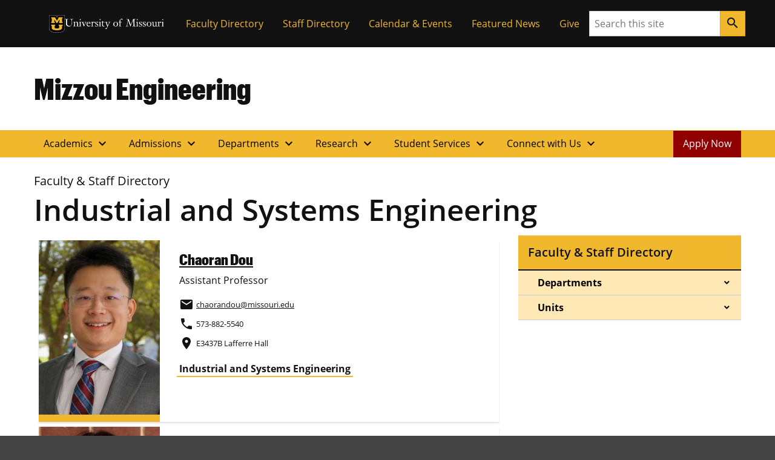

--- FILE ---
content_type: text/html; charset=UTF-8
request_url: https://engineering.missouri.edu/department/ise/
body_size: 112536
content:

<!DOCTYPE html>
<html dir="ltr" lang="en-US">
  <head>
    
    

    

    

      <title>Department: Industrial and Systems Engineering</title>

<!-- The SEO Framework by Sybre Waaijer -->
<meta name="robots" content="max-snippet:-1,max-image-preview:large,max-video-preview:-1" />
<link rel="canonical" href="https://engineering.missouri.edu/department/ise/" />
<link rel="next" href="https://engineering.missouri.edu/department/ise/page/2/" />
<meta property="og:type" content="website" />
<meta property="og:locale" content="en_US" />
<meta property="og:site_name" content="Mizzou Engineering" />
<meta property="og:title" content="Department: Industrial and Systems Engineering" />
<meta property="og:url" content="https://engineering.missouri.edu/department/ise/" />
<meta name="twitter:card" content="summary_large_image" />
<meta name="twitter:title" content="Department: Industrial and Systems Engineering" />
<script type="application/ld+json">{"@context":"https://schema.org","@graph":[{"@type":"WebSite","@id":"https://engineering.missouri.edu/#/schema/WebSite","url":"https://engineering.missouri.edu/","name":"Mizzou Engineering","inLanguage":"en-US","potentialAction":{"@type":"SearchAction","target":{"@type":"EntryPoint","urlTemplate":"https://engineering.missouri.edu/search/{search_term_string}/"},"query-input":"required name=search_term_string"},"publisher":{"@type":"Organization","@id":"https://engineering.missouri.edu/#/schema/Organization","name":"Mizzou Engineering","url":"https://engineering.missouri.edu/"}},{"@type":"CollectionPage","@id":"https://engineering.missouri.edu/department/ise/","url":"https://engineering.missouri.edu/department/ise/","name":"Department: Industrial and Systems Engineering","inLanguage":"en-US","isPartOf":{"@id":"https://engineering.missouri.edu/#/schema/WebSite"},"breadcrumb":{"@type":"BreadcrumbList","@id":"https://engineering.missouri.edu/#/schema/BreadcrumbList","itemListElement":[{"@type":"ListItem","position":1,"item":"https://engineering.missouri.edu/","name":"Mizzou Engineering"},{"@type":"ListItem","position":2,"name":"Department: Industrial and Systems Engineering"}]}}]}</script>
<!-- / The SEO Framework by Sybre Waaijer | 2.06ms meta | 0.30ms boot -->

<style id='wp-img-auto-sizes-contain-inline-css'>
img:is([sizes=auto i],[sizes^="auto," i]){contain-intrinsic-size:3000px 1500px}
/*# sourceURL=wp-img-auto-sizes-contain-inline-css */
</style>
<style id='wp-emoji-styles-inline-css'>

	img.wp-smiley, img.emoji {
		display: inline !important;
		border: none !important;
		box-shadow: none !important;
		height: 1em !important;
		width: 1em !important;
		margin: 0 0.07em !important;
		vertical-align: -0.1em !important;
		background: none !important;
		padding: 0 !important;
	}
/*# sourceURL=wp-emoji-styles-inline-css */
</style>
<style id='wp-block-library-inline-css'>
:root{--wp-block-synced-color:#7a00df;--wp-block-synced-color--rgb:122,0,223;--wp-bound-block-color:var(--wp-block-synced-color);--wp-editor-canvas-background:#ddd;--wp-admin-theme-color:#007cba;--wp-admin-theme-color--rgb:0,124,186;--wp-admin-theme-color-darker-10:#006ba1;--wp-admin-theme-color-darker-10--rgb:0,107,160.5;--wp-admin-theme-color-darker-20:#005a87;--wp-admin-theme-color-darker-20--rgb:0,90,135;--wp-admin-border-width-focus:2px}@media (min-resolution:192dpi){:root{--wp-admin-border-width-focus:1.5px}}.wp-element-button{cursor:pointer}:root .has-very-light-gray-background-color{background-color:#eee}:root .has-very-dark-gray-background-color{background-color:#313131}:root .has-very-light-gray-color{color:#eee}:root .has-very-dark-gray-color{color:#313131}:root .has-vivid-green-cyan-to-vivid-cyan-blue-gradient-background{background:linear-gradient(135deg,#00d084,#0693e3)}:root .has-purple-crush-gradient-background{background:linear-gradient(135deg,#34e2e4,#4721fb 50%,#ab1dfe)}:root .has-hazy-dawn-gradient-background{background:linear-gradient(135deg,#faaca8,#dad0ec)}:root .has-subdued-olive-gradient-background{background:linear-gradient(135deg,#fafae1,#67a671)}:root .has-atomic-cream-gradient-background{background:linear-gradient(135deg,#fdd79a,#004a59)}:root .has-nightshade-gradient-background{background:linear-gradient(135deg,#330968,#31cdcf)}:root .has-midnight-gradient-background{background:linear-gradient(135deg,#020381,#2874fc)}:root{--wp--preset--font-size--normal:16px;--wp--preset--font-size--huge:42px}.has-regular-font-size{font-size:1em}.has-larger-font-size{font-size:2.625em}.has-normal-font-size{font-size:var(--wp--preset--font-size--normal)}.has-huge-font-size{font-size:var(--wp--preset--font-size--huge)}.has-text-align-center{text-align:center}.has-text-align-left{text-align:left}.has-text-align-right{text-align:right}.has-fit-text{white-space:nowrap!important}#end-resizable-editor-section{display:none}.aligncenter{clear:both}.items-justified-left{justify-content:flex-start}.items-justified-center{justify-content:center}.items-justified-right{justify-content:flex-end}.items-justified-space-between{justify-content:space-between}.screen-reader-text{border:0;clip-path:inset(50%);height:1px;margin:-1px;overflow:hidden;padding:0;position:absolute;width:1px;word-wrap:normal!important}.screen-reader-text:focus{background-color:#ddd;clip-path:none;color:#444;display:block;font-size:1em;height:auto;left:5px;line-height:normal;padding:15px 23px 14px;text-decoration:none;top:5px;width:auto;z-index:100000}html :where(.has-border-color){border-style:solid}html :where([style*=border-top-color]){border-top-style:solid}html :where([style*=border-right-color]){border-right-style:solid}html :where([style*=border-bottom-color]){border-bottom-style:solid}html :where([style*=border-left-color]){border-left-style:solid}html :where([style*=border-width]){border-style:solid}html :where([style*=border-top-width]){border-top-style:solid}html :where([style*=border-right-width]){border-right-style:solid}html :where([style*=border-bottom-width]){border-bottom-style:solid}html :where([style*=border-left-width]){border-left-style:solid}html :where(img[class*=wp-image-]){height:auto;max-width:100%}:where(figure){margin:0 0 1em}html :where(.is-position-sticky){--wp-admin--admin-bar--position-offset:var(--wp-admin--admin-bar--height,0px)}@media screen and (max-width:600px){html :where(.is-position-sticky){--wp-admin--admin-bar--position-offset:0px}}

/*# sourceURL=wp-block-library-inline-css */
</style><style id='mizzou-eeoaa-style-inline-css'>


/*# sourceURL=https://engineering.missouri.edu/wp-content/plugins/miz-wordpress-blocks/blocks/eeoaa/style-index.css */
</style>
<style id='mizzou-footer-style-inline-css'>
.miz-footer>*+*{margin-top:2rem}.miz-footer__brand{padding-top:2rem}.miz-footer__information{width:100%;padding-right:1rem;padding-left:1rem;margin-right:auto;margin-left:auto}@media(min-width: 576px){.miz-footer__information{max-width:540px}}@media(min-width: 768px){.miz-footer__information{max-width:720px}}@media(min-width: 992px){.miz-footer__information{max-width:960px}}@media(min-width: 1200px){.miz-footer__information{max-width:1200px}}.miz-footer__information>*{margin:0 0 2rem 0}@media(min-width: 768px){.miz-footer__information{display:flex;flex-flow:row nowrap;justify-content:space-between}.miz-footer__information>*{flex:0 1 auto}.miz-footer__information>*{margin:0}}@media(min-width: 768px){.miz-footer__contact{width:33.3%}}.miz-footer__colophon{padding:2rem 0 2rem 0;background-color:#111;border-top:1px solid rgba(0,0,0,0)}.miz-footer__colophon *,.miz-footer__colophon a:hover{color:#fff}.miz-footer__eeoaa{padding-top:2rem;border-top:1px solid #f1b82d}.miz-footer--dark{background-color:#111;color:#fff}.miz-footer--dark *,.miz-footer--dark a:hover{color:#fff}.miz-footer--dark .miz-footer__colophon,.miz-footer--dark .miz-footer__eeoaa{border-top-color:#af7c00}.miz-footer.miz-footer--dark .miz-link-list__link:hover{color:#000 !important;color:initial !important}.miz-footer.miz-footer--dark .miz-link-list__link:hover .miz-icon{color:#000 !important;color:initial !important}.miz-footer path{color:inherit !important}

/*# sourceURL=https://engineering.missouri.edu/wp-content/plugins/miz-wordpress-blocks/blocks/footer/style-index.css */
</style>
<style id='mizzou-footer-section-style-inline-css'>
.miz-footer__information{padding-left:0 !important;padding-left:initial !important;padding-right:0 !important;padding-right:initial !important}

/*# sourceURL=https://engineering.missouri.edu/wp-content/plugins/miz-wordpress-blocks/blocks/footer/footer-section/style-index.css */
</style>
<style id='mizzou-header-style-inline-css'>
.miz-header--dark .miz-masthead__title a{color:#fff}.miz-header--dark .miz-masthead__title a:hover,.miz-header--dark .miz-masthead__title a:focus,.miz-header--dark .miz-masthead__title a:active{color:#f1b82d}.miz-header--brand .miz-megamenu .miz-nav__link{font-family:"Open Sans","Segoe UI",Tahoma,sans-serif;font-weight:700;text-transform:uppercase}.miz-masthead--brand .miz-masthead__title{font-family:"Graphik Cond Web"}.miz-masthead--brand .miz-masthead__title a{font-family:inherit}

/*# sourceURL=https://engineering.missouri.edu/wp-content/plugins/miz-wordpress-blocks/blocks/header/style-index.css */
</style>
<style id='mizzou-header-section-style-inline-css'>
.miz-header--compact{box-shadow:0 .5rem 1rem rgba(17,17,17,.05);position:relative}.miz-header--compact .miz-masthead{padding:0}.miz-header--compact .miz-masthead .miz-masthead__title{padding:1.25rem 1.25rem 1.25rem 1rem;font-size:2rem}.miz-header--compact .miz-container{display:flex;align-items:center;justify-content:space-between}.miz-header--compact .miz-container .miz-megamenu{position:static;position:initial}@media(min-width: 768px){.miz-header--compact .miz-container .miz-masthead{display:block}}@media(min-width: 768px){.miz-header--compact .miz-container .miz-megamenu{position:unset !important}.miz-header--compact .miz-container .miz-megamenu .miz-nav{position:unset !important}}.miz-header--compact .miz-container .miz-megamenu .miz-megamenu__drawer.show{top:4.8rem;box-shadow:0 5px 10px -3px rgba(17,17,17,.75)}@media(min-width: 768px){.miz-header--compact .miz-container .miz-megamenu .miz-megamenu__drawer.show{top:6.8rem;border-top:10px solid #f1b82d}}@media(min-width: 1200px){.miz-header--compact .miz-container .miz-megamenu .miz-megamenu__drawer.show{top:4.8rem}}

/*# sourceURL=https://engineering.missouri.edu/wp-content/plugins/miz-wordpress-blocks/blocks/header/header-section/style-index.css */
</style>
<style id='mizzou-ribbon-style-inline-css'>
.miz-ribbon{background:#111;padding:1rem 1rem 1rem 1rem}.miz-ribbon>*{margin-bottom:0}.miz-ribbon>*+*{margin-top:1rem}@media(min-width: 992px){.miz-ribbon{display:flex;align-items:center;justify-content:space-between}.miz-ribbon>*{flex:1 0 auto;margin:0}}.miz-ribbon__signature{flex:1 0 100%}@media(min-width: 992px){.miz-ribbon__signature{flex:0 1 auto}}.miz-ribbon__link-list{flex-grow:1;flex-flow:row wrap;justify-content:center;align-content:center;align-items:center}@media(min-width: 576px){.miz-ribbon__link-list{justify-content:flex-end}}.miz-ribbon__link-list .miz-link-list__link{color:#f1b82d;align-self:center}.miz-ribbon__link-list .miz-link-list__link:hover{-webkit-text-decoration:underline;text-decoration:underline;background-color:inherit}@media(min-width: 992px){.miz-ribbon__search{flex:0 1 auto}}

/*# sourceURL=https://engineering.missouri.edu/wp-content/plugins/miz-wordpress-blocks/blocks/ribbon/style-index.css */
</style>
<style id='mizzou-ribbon-section-style-inline-css'>


/*# sourceURL=https://engineering.missouri.edu/wp-content/plugins/miz-wordpress-blocks/blocks/ribbon/ribbon-section/style-index.css */
</style>
<style id='mizzou-search-style-inline-css'>


/*# sourceURL=https://engineering.missouri.edu/wp-content/plugins/miz-wordpress-blocks/blocks/search/style-index.css */
</style>
<style id='mizzou-signature-style-inline-css'>
.miz-signature{position:relative;display:inline-flex;align-items:center;gap:calc(max(26px, min(10vw, 34px))/3);min-width:calc(204px + 34px/3);padding:calc(max(26px, min(10vw, 34px))/3)}.miz-signature>*{position:relative;display:inline-flex;flex:0 1 content}.miz-signature__logo{display:block;width:max(26px, min(10vw, 34px));padding:0;margin:0;pointer-events:none;height:max(17.16px, min(7vw, 38.08px))}.miz-signature__wordmark{display:inline-flex;width:229.5px;height:max(17.16px, min(7vw, 25.1328px));fill:#000;pointer-events:none}.miz-signature--small{gap:calc(max(26px, min(10vw, 26px))/3);padding:calc(max(26px, min(10vw, 26px))/3)}.miz-signature--small .miz-signature__logo{width:max(26px, min(10vw, 26px));height:max(17.16px, min(7vw, 29.12px))}.miz-signature--small .miz-signature__wordmark{width:calc(max(26px, min(10vw, 26px))*6.75);height:max(17.16px, min(7vw, 19.2192px))}.miz-signature--medium{gap:calc(max(26px, min(10vw, 34px))/3);padding:calc(max(26px, min(10vw, 34px))/3)}.miz-signature--medium .miz-signature__logo{width:max(26px, min(10vw, 34px));height:max(17.16px, min(7vw, 38.08px))}.miz-signature--medium .miz-signature__wordmark{width:calc(max(26px, min(10vw, 34px))*6.75);height:max(17.16px, min(7vw, 25.1328px))}.miz-signature--large{gap:calc(max(26px, min(10vw, 50px))/3);padding:calc(max(26px, min(10vw, 50px))/3)}.miz-signature--large .miz-signature__logo{width:max(26px, min(10vw, 50px));height:max(17.16px, min(7vw, 56px))}.miz-signature--large .miz-signature__wordmark{width:calc(max(26px, min(10vw, 50px))*6.75);height:max(17.16px, min(7vw, 36.96px))}.miz-signature--xlarge{gap:calc(max(26px, min(10vw, 74px))/3);padding:calc(max(26px, min(10vw, 74px))/3)}.miz-signature--xlarge .miz-signature__logo{width:max(26px, min(10vw, 74px));height:max(17.16px, min(7vw, 82.88px))}.miz-signature--xlarge .miz-signature__wordmark{width:calc(max(26px, min(10vw, 74px))*6.75);height:max(17.16px, min(7vw, 54.7008px))}.miz-signature--reverse .miz-signature__wordmark{fill:#fff}

/*# sourceURL=https://engineering.missouri.edu/wp-content/plugins/miz-wordpress-blocks/blocks/signature/style-index.css */
</style>
<style id='mizzou-colophon-style-inline-css'>
.miz-colophon{display:flex;flex-direction:column}.miz-colophon *+*{margin-top:1rem}@media(min-width: 768px){.miz-colophon{flex-direction:row;align-items:stretch}.miz-colophon>*{flex:1 1 100%;margin-top:0}.miz-colophon>*+*{margin-left:1rem}}.miz-publisher *,.miz-copyright *,.miz-colophon__publisher *,.miz-colophon__copyright *{margin:0}.miz-publisher *+*,.miz-copyright *+*,.miz-colophon__publisher *+*,.miz-colophon__copyright *+*{margin-top:1rem}

/*# sourceURL=https://engineering.missouri.edu/wp-content/plugins/mizzou-timber-blocks/blocks/colophon/style-index.css */
</style>
<style id='mizzou-contact-card-style-3-inline-css'>
.miz-contact-card .miz-card__body{padding:inherit}

/*# sourceURL=https://engineering.missouri.edu/wp-content/plugins/mizzou-timber-blocks/blocks/contact-card/style-index.css */
</style>
<style id='mizzou-masthead-style-inline-css'>
.miz-masthead{padding:2rem 0 2rem 0}.miz-masthead>:last-child{margin-bottom:0}.miz-masthead--dark{background:#222;color:#fff}.miz-masthead--dark .miz-masthead__title a{color:inherit}.miz-masthead--dark .miz-masthead__title a:active,.miz-masthead--dark .miz-masthead__title a:focus,.miz-masthead--dark .miz-masthead__title a:hover{color:#f1b82d}.miz-masthead__title{font-size:2.441em}.miz-masthead__title a{-webkit-text-decoration:none;text-decoration:none}.miz-masthead__title a:hover{color:#900000}@media(min-width: 768px){.miz-masthead__title{font-weight:300;font-size:3.052em}}.miz-masthead__subtitle{font-size:1.563em;margin-top:-0.5rem}@media(min-width: 768px){.miz-masthead__subtitle{font-size:1.953em;font-weight:300}}.miz-masthead--brand .miz-masthead__title{font-family:"Graphik Cond Web"}.miz-masthead--brand .miz-masthead__title a{font-family:inherit}.miz-masthead__subtitle a{-webkit-text-decoration:none;text-decoration:none}.miz-masthead--dark .miz-masthead__title{color:#fff}.miz-masthead--dark .miz-masthead__title a{color:#fff}.miz-masthead--dark .miz-masthead__title a:hover,.miz-masthead--dark .miz-masthead__title a:focus,.miz-masthead--dark .miz-masthead__title a:active{color:#f1b82d}span.miz-masthead__title{display:block}

/*# sourceURL=https://engineering.missouri.edu/wp-content/plugins/mizzou-timber-blocks/blocks/masthead/style-index.css */
</style>
<style id='mizzou-primary-navigation-style-inline-css'>
.miz-navigation--primary,.miz-primary-navigation{position:relative;background-color:#f1b82d}.miz-navigation--primary__menu-button,.miz-primary-navigation__menu-button{margin:1rem 1rem 1rem 1rem}@media(min-width: 768px){.miz-navigation--primary__menu-button,.miz-primary-navigation__menu-button{display:none !important}}.miz-navigation--primary__nav,.miz-primary-navigation__nav{display:none}@media(min-width: 768px){.miz-navigation--primary__nav,.miz-primary-navigation__nav{display:block}.miz-navigation--primary__nav>.miz-nav__list,.miz-primary-navigation__nav>.miz-nav__list{display:flex;flex-flow:row nowrap;flex-wrap:wrap}.miz-navigation--primary__nav>.miz-nav__list>*,.miz-primary-navigation__nav>.miz-nav__list>*{flex:0 1 auto}.miz-navigation--primary__nav>.miz-nav__list .miz-nav__link+.miz-nav__list .miz-nav__link,.miz-primary-navigation__nav>.miz-nav__list .miz-nav__link+.miz-nav__list .miz-nav__link{padding-left:1rem}}.miz-navigation--primary__nav.expand,.miz-primary-navigation__nav.expand{display:block}.miz-primary-navigation__nav-list{position:relative}.miz-primary-navigation__nav-link{font-weight:700}.miz-primary-navigation__nav-item-w-sub .miz-dropdown__button .material-icons{transform-origin:center;transition:transform .2s ease-out}.miz-primary-navigation__nav-item-w-sub .miz-dropdown__button[aria-expanded=true] .material-icons{transform:rotate(180deg)}.miz-primary-navigation__sub-nav-list{display:none}.miz-primary-navigation__sub-nav-list.show{display:block;min-width:-webkit-max-content;min-width:-moz-max-content;min-width:max-content;z-index:20;background-color:#f0f0f0;box-shadow:.125rem .25rem .25rem hsla(0,0%,80%,.5),-0.125rem .25rem .25rem hsla(0,0%,80%,.5)}@media(min-width: 768px){.miz-primary-navigation__sub-nav-list{position:absolute;background-color:#fff}}

/*# sourceURL=https://engineering.missouri.edu/wp-content/plugins/mizzou-timber-blocks/blocks/navigations/primary-navigation/style-index.css */
</style>
<style id='mizzou-tactical-navigation-style-inline-css'>
@media(min-width: 576px){.miz-ribbon__link-list{justify-content:flex-end !important}}

/*# sourceURL=https://engineering.missouri.edu/wp-content/plugins/mizzou-timber-blocks/blocks/navigations/tactical-navigation/style-index.css */
</style>
<style id='global-styles-inline-css'>
:root{--wp--preset--aspect-ratio--square: 1;--wp--preset--aspect-ratio--4-3: 4/3;--wp--preset--aspect-ratio--3-4: 3/4;--wp--preset--aspect-ratio--3-2: 3/2;--wp--preset--aspect-ratio--2-3: 2/3;--wp--preset--aspect-ratio--16-9: 16/9;--wp--preset--aspect-ratio--9-16: 9/16;--wp--preset--color--black: #000000;--wp--preset--color--cyan-bluish-gray: #abb8c3;--wp--preset--color--white: #ffffff;--wp--preset--color--pale-pink: #f78da7;--wp--preset--color--vivid-red: #cf2e2e;--wp--preset--color--luminous-vivid-orange: #ff6900;--wp--preset--color--luminous-vivid-amber: #fcb900;--wp--preset--color--light-green-cyan: #7bdcb5;--wp--preset--color--vivid-green-cyan: #00d084;--wp--preset--color--pale-cyan-blue: #8ed1fc;--wp--preset--color--vivid-cyan-blue: #0693e3;--wp--preset--color--vivid-purple: #9b51e0;--wp--preset--color--miz-black: #222222;--wp--preset--color--miz-gold: #F1B82D;--wp--preset--color--miz-white: #FFFFFF;--wp--preset--color--miz-red: #900000;--wp--preset--color--miz-orange: #BD4D1F;--wp--preset--color--miz-blue: #318FD7;--wp--preset--color--miz-green: #3F8F26;--wp--preset--color--miz-gold-100: #FFF4D6;--wp--preset--color--miz-gold-200: #FEE8B6;--wp--preset--color--miz-gold-300: #FBD986;--wp--preset--color--miz-gold-500: #D79900;--wp--preset--color--miz-gold-600: #AF7C00;--wp--preset--color--miz-black-100: #F0F0F0;--wp--preset--color--miz-black-200: #CCCCCC;--wp--preset--color--miz-black-300: #999999;--wp--preset--color--miz-black-400: #666666;--wp--preset--color--miz-black-500: #444444;--wp--preset--color--miz-black-600: #222222;--wp--preset--color--miz-red-100: #FFECEC;--wp--preset--color--miz-red-200: #FFC2C4;--wp--preset--color--miz-red-300: #CA4B4B;--wp--preset--color--miz-red-500: #6A0206;--wp--preset--color--miz-red-600: #470102;--wp--preset--color--miz-orange-100: #FFE4DB;--wp--preset--color--miz-orange-200: #FFBEA9;--wp--preset--color--miz-orange-300: #DE6835;--wp--preset--color--miz-orange-500: #992D00;--wp--preset--color--miz-orange-600: #611C00;--wp--preset--color--miz-blue-100: #E4F1FA;--wp--preset--color--miz-blue-200: #B2D5F0;--wp--preset--color--miz-blue-300: #65ABE1;--wp--preset--color--miz-blue-500: #1A5888;--wp--preset--color--miz-blue-600: #143650;--wp--preset--color--miz-green-100: #EBF4E9;--wp--preset--color--miz-green-200: #B2CFA9;--wp--preset--color--miz-green-300: #6FAB5D;--wp--preset--color--miz-green-500: #2D671B;--wp--preset--color--miz-green-600: #214716;--wp--preset--color--transparent: transparent;--wp--preset--gradient--vivid-cyan-blue-to-vivid-purple: linear-gradient(135deg,rgb(6,147,227) 0%,rgb(155,81,224) 100%);--wp--preset--gradient--light-green-cyan-to-vivid-green-cyan: linear-gradient(135deg,rgb(122,220,180) 0%,rgb(0,208,130) 100%);--wp--preset--gradient--luminous-vivid-amber-to-luminous-vivid-orange: linear-gradient(135deg,rgb(252,185,0) 0%,rgb(255,105,0) 100%);--wp--preset--gradient--luminous-vivid-orange-to-vivid-red: linear-gradient(135deg,rgb(255,105,0) 0%,rgb(207,46,46) 100%);--wp--preset--gradient--very-light-gray-to-cyan-bluish-gray: linear-gradient(135deg,rgb(238,238,238) 0%,rgb(169,184,195) 100%);--wp--preset--gradient--cool-to-warm-spectrum: linear-gradient(135deg,rgb(74,234,220) 0%,rgb(151,120,209) 20%,rgb(207,42,186) 40%,rgb(238,44,130) 60%,rgb(251,105,98) 80%,rgb(254,248,76) 100%);--wp--preset--gradient--blush-light-purple: linear-gradient(135deg,rgb(255,206,236) 0%,rgb(152,150,240) 100%);--wp--preset--gradient--blush-bordeaux: linear-gradient(135deg,rgb(254,205,165) 0%,rgb(254,45,45) 50%,rgb(107,0,62) 100%);--wp--preset--gradient--luminous-dusk: linear-gradient(135deg,rgb(255,203,112) 0%,rgb(199,81,192) 50%,rgb(65,88,208) 100%);--wp--preset--gradient--pale-ocean: linear-gradient(135deg,rgb(255,245,203) 0%,rgb(182,227,212) 50%,rgb(51,167,181) 100%);--wp--preset--gradient--electric-grass: linear-gradient(135deg,rgb(202,248,128) 0%,rgb(113,206,126) 100%);--wp--preset--gradient--midnight: linear-gradient(135deg,rgb(2,3,129) 0%,rgb(40,116,252) 100%);--wp--preset--font-size--small: 13px;--wp--preset--font-size--medium: 20px;--wp--preset--font-size--large: 36px;--wp--preset--font-size--x-large: 42px;--wp--preset--font-size--miz-text-sm: .8em;--wp--preset--font-size--miz-text-md: 1em;--wp--preset--font-size--miz-text-lg: 1.25em;--wp--preset--font-size--miz-text-level-3: 1.563em;--wp--preset--font-size--miz-text-level-4: 1.953em;--wp--preset--font-size--miz-text-level-5: 2.441em;--wp--preset--font-size--miz-text-level-6: 3.052em;--wp--preset--font-size--miz-text-level-7: 3.815em;--wp--preset--font-family--open-sans: Open Sans;--wp--preset--font-family--miz-text-condensed: Open Sans Condensed;--wp--preset--font-family--miz-clarendon: ClarendonURW-Reg;--wp--preset--font-family--miz-graphik: Graphik Cond Web;--wp--preset--spacing--20: 0.44rem;--wp--preset--spacing--30: 0.67rem;--wp--preset--spacing--40: 1rem;--wp--preset--spacing--50: 1.5rem;--wp--preset--spacing--60: 2.25rem;--wp--preset--spacing--70: 3.38rem;--wp--preset--spacing--80: 5.06rem;--wp--preset--shadow--natural: 6px 6px 9px rgba(0, 0, 0, 0.2);--wp--preset--shadow--deep: 12px 12px 50px rgba(0, 0, 0, 0.4);--wp--preset--shadow--sharp: 6px 6px 0px rgba(0, 0, 0, 0.2);--wp--preset--shadow--outlined: 6px 6px 0px -3px rgb(255, 255, 255), 6px 6px rgb(0, 0, 0);--wp--preset--shadow--crisp: 6px 6px 0px rgb(0, 0, 0);--wp--custom--font-primary: 'Open Sans', 'Segoe UI', Tahoma, sans-serif;--wp--custom--font-weight--bold: 700;--wp--custom--font-weight--light: 300;--wp--custom--font-weight--normal: 400;--wp--custom--line-height--body: 1.5;--wp--custom--line-height--heading: 1.2;--wp--custom--line-height--page-title: 1.3;}.wp-block-heading{--wp--preset--font-family--open-sans: Open Sans;--wp--preset--font-family--miz-text-condensed: Open Sans Condensed;--wp--preset--font-family--miz-clarendon: ClarendonURW-Reg;--wp--preset--font-family--miz-graphik: Graphik Cond Web;}p{--wp--preset--font-size--miz-text-sm: .8em;--wp--preset--font-size--miz-text-md: 1em;--wp--preset--font-size--miz-text-lg: 1.25em;}.wp-block-social-links{--wp--preset--color--miz-black: #222222;--wp--preset--color--miz-gold: #F1B82D;--wp--preset--color--miz-white: #FFFFFF;}:root { --wp--style--global--content-size: 960px;--wp--style--global--wide-size: 1200px; }:where(body) { margin: 0; }.wp-site-blocks > .alignleft { float: left; margin-right: 2em; }.wp-site-blocks > .alignright { float: right; margin-left: 2em; }.wp-site-blocks > .aligncenter { justify-content: center; margin-left: auto; margin-right: auto; }:where(.is-layout-flex){gap: 0.5em;}:where(.is-layout-grid){gap: 0.5em;}.is-layout-flow > .alignleft{float: left;margin-inline-start: 0;margin-inline-end: 2em;}.is-layout-flow > .alignright{float: right;margin-inline-start: 2em;margin-inline-end: 0;}.is-layout-flow > .aligncenter{margin-left: auto !important;margin-right: auto !important;}.is-layout-constrained > .alignleft{float: left;margin-inline-start: 0;margin-inline-end: 2em;}.is-layout-constrained > .alignright{float: right;margin-inline-start: 2em;margin-inline-end: 0;}.is-layout-constrained > .aligncenter{margin-left: auto !important;margin-right: auto !important;}.is-layout-constrained > :where(:not(.alignleft):not(.alignright):not(.alignfull)){max-width: var(--wp--style--global--content-size);margin-left: auto !important;margin-right: auto !important;}.is-layout-constrained > .alignwide{max-width: var(--wp--style--global--wide-size);}body .is-layout-flex{display: flex;}.is-layout-flex{flex-wrap: wrap;align-items: center;}.is-layout-flex > :is(*, div){margin: 0;}body .is-layout-grid{display: grid;}.is-layout-grid > :is(*, div){margin: 0;}body{font-family: var(--wp--preset--font-family--open-sans);font-size: var(--wp--preset--font-size--miz-text-md);line-height: var(--wp--custom--line-height--body);margin-bottom: 1rem;padding-top: 0px;padding-right: 0px;padding-bottom: 0px;padding-left: 0px;}:root :where(.wp-element-button, .wp-block-button__link){background-color: #32373c;border-width: 0;color: #fff;font-family: inherit;font-size: inherit;font-style: inherit;font-weight: inherit;letter-spacing: inherit;line-height: inherit;padding-top: calc(0.667em + 2px);padding-right: calc(1.333em + 2px);padding-bottom: calc(0.667em + 2px);padding-left: calc(1.333em + 2px);text-decoration: none;text-transform: inherit;}.has-black-color{color: var(--wp--preset--color--black) !important;}.has-cyan-bluish-gray-color{color: var(--wp--preset--color--cyan-bluish-gray) !important;}.has-white-color{color: var(--wp--preset--color--white) !important;}.has-pale-pink-color{color: var(--wp--preset--color--pale-pink) !important;}.has-vivid-red-color{color: var(--wp--preset--color--vivid-red) !important;}.has-luminous-vivid-orange-color{color: var(--wp--preset--color--luminous-vivid-orange) !important;}.has-luminous-vivid-amber-color{color: var(--wp--preset--color--luminous-vivid-amber) !important;}.has-light-green-cyan-color{color: var(--wp--preset--color--light-green-cyan) !important;}.has-vivid-green-cyan-color{color: var(--wp--preset--color--vivid-green-cyan) !important;}.has-pale-cyan-blue-color{color: var(--wp--preset--color--pale-cyan-blue) !important;}.has-vivid-cyan-blue-color{color: var(--wp--preset--color--vivid-cyan-blue) !important;}.has-vivid-purple-color{color: var(--wp--preset--color--vivid-purple) !important;}.has-miz-black-color{color: var(--wp--preset--color--miz-black) !important;}.has-miz-gold-color{color: var(--wp--preset--color--miz-gold) !important;}.has-miz-white-color{color: var(--wp--preset--color--miz-white) !important;}.has-miz-red-color{color: var(--wp--preset--color--miz-red) !important;}.has-miz-orange-color{color: var(--wp--preset--color--miz-orange) !important;}.has-miz-blue-color{color: var(--wp--preset--color--miz-blue) !important;}.has-miz-green-color{color: var(--wp--preset--color--miz-green) !important;}.has-miz-gold-100-color{color: var(--wp--preset--color--miz-gold-100) !important;}.has-miz-gold-200-color{color: var(--wp--preset--color--miz-gold-200) !important;}.has-miz-gold-300-color{color: var(--wp--preset--color--miz-gold-300) !important;}.has-miz-gold-500-color{color: var(--wp--preset--color--miz-gold-500) !important;}.has-miz-gold-600-color{color: var(--wp--preset--color--miz-gold-600) !important;}.has-miz-black-100-color{color: var(--wp--preset--color--miz-black-100) !important;}.has-miz-black-200-color{color: var(--wp--preset--color--miz-black-200) !important;}.has-miz-black-300-color{color: var(--wp--preset--color--miz-black-300) !important;}.has-miz-black-400-color{color: var(--wp--preset--color--miz-black-400) !important;}.has-miz-black-500-color{color: var(--wp--preset--color--miz-black-500) !important;}.has-miz-black-600-color{color: var(--wp--preset--color--miz-black-600) !important;}.has-miz-red-100-color{color: var(--wp--preset--color--miz-red-100) !important;}.has-miz-red-200-color{color: var(--wp--preset--color--miz-red-200) !important;}.has-miz-red-300-color{color: var(--wp--preset--color--miz-red-300) !important;}.has-miz-red-500-color{color: var(--wp--preset--color--miz-red-500) !important;}.has-miz-red-600-color{color: var(--wp--preset--color--miz-red-600) !important;}.has-miz-orange-100-color{color: var(--wp--preset--color--miz-orange-100) !important;}.has-miz-orange-200-color{color: var(--wp--preset--color--miz-orange-200) !important;}.has-miz-orange-300-color{color: var(--wp--preset--color--miz-orange-300) !important;}.has-miz-orange-500-color{color: var(--wp--preset--color--miz-orange-500) !important;}.has-miz-orange-600-color{color: var(--wp--preset--color--miz-orange-600) !important;}.has-miz-blue-100-color{color: var(--wp--preset--color--miz-blue-100) !important;}.has-miz-blue-200-color{color: var(--wp--preset--color--miz-blue-200) !important;}.has-miz-blue-300-color{color: var(--wp--preset--color--miz-blue-300) !important;}.has-miz-blue-500-color{color: var(--wp--preset--color--miz-blue-500) !important;}.has-miz-blue-600-color{color: var(--wp--preset--color--miz-blue-600) !important;}.has-miz-green-100-color{color: var(--wp--preset--color--miz-green-100) !important;}.has-miz-green-200-color{color: var(--wp--preset--color--miz-green-200) !important;}.has-miz-green-300-color{color: var(--wp--preset--color--miz-green-300) !important;}.has-miz-green-500-color{color: var(--wp--preset--color--miz-green-500) !important;}.has-miz-green-600-color{color: var(--wp--preset--color--miz-green-600) !important;}.has-transparent-color{color: var(--wp--preset--color--transparent) !important;}.has-black-background-color{background-color: var(--wp--preset--color--black) !important;}.has-cyan-bluish-gray-background-color{background-color: var(--wp--preset--color--cyan-bluish-gray) !important;}.has-white-background-color{background-color: var(--wp--preset--color--white) !important;}.has-pale-pink-background-color{background-color: var(--wp--preset--color--pale-pink) !important;}.has-vivid-red-background-color{background-color: var(--wp--preset--color--vivid-red) !important;}.has-luminous-vivid-orange-background-color{background-color: var(--wp--preset--color--luminous-vivid-orange) !important;}.has-luminous-vivid-amber-background-color{background-color: var(--wp--preset--color--luminous-vivid-amber) !important;}.has-light-green-cyan-background-color{background-color: var(--wp--preset--color--light-green-cyan) !important;}.has-vivid-green-cyan-background-color{background-color: var(--wp--preset--color--vivid-green-cyan) !important;}.has-pale-cyan-blue-background-color{background-color: var(--wp--preset--color--pale-cyan-blue) !important;}.has-vivid-cyan-blue-background-color{background-color: var(--wp--preset--color--vivid-cyan-blue) !important;}.has-vivid-purple-background-color{background-color: var(--wp--preset--color--vivid-purple) !important;}.has-miz-black-background-color{background-color: var(--wp--preset--color--miz-black) !important;}.has-miz-gold-background-color{background-color: var(--wp--preset--color--miz-gold) !important;}.has-miz-white-background-color{background-color: var(--wp--preset--color--miz-white) !important;}.has-miz-red-background-color{background-color: var(--wp--preset--color--miz-red) !important;}.has-miz-orange-background-color{background-color: var(--wp--preset--color--miz-orange) !important;}.has-miz-blue-background-color{background-color: var(--wp--preset--color--miz-blue) !important;}.has-miz-green-background-color{background-color: var(--wp--preset--color--miz-green) !important;}.has-miz-gold-100-background-color{background-color: var(--wp--preset--color--miz-gold-100) !important;}.has-miz-gold-200-background-color{background-color: var(--wp--preset--color--miz-gold-200) !important;}.has-miz-gold-300-background-color{background-color: var(--wp--preset--color--miz-gold-300) !important;}.has-miz-gold-500-background-color{background-color: var(--wp--preset--color--miz-gold-500) !important;}.has-miz-gold-600-background-color{background-color: var(--wp--preset--color--miz-gold-600) !important;}.has-miz-black-100-background-color{background-color: var(--wp--preset--color--miz-black-100) !important;}.has-miz-black-200-background-color{background-color: var(--wp--preset--color--miz-black-200) !important;}.has-miz-black-300-background-color{background-color: var(--wp--preset--color--miz-black-300) !important;}.has-miz-black-400-background-color{background-color: var(--wp--preset--color--miz-black-400) !important;}.has-miz-black-500-background-color{background-color: var(--wp--preset--color--miz-black-500) !important;}.has-miz-black-600-background-color{background-color: var(--wp--preset--color--miz-black-600) !important;}.has-miz-red-100-background-color{background-color: var(--wp--preset--color--miz-red-100) !important;}.has-miz-red-200-background-color{background-color: var(--wp--preset--color--miz-red-200) !important;}.has-miz-red-300-background-color{background-color: var(--wp--preset--color--miz-red-300) !important;}.has-miz-red-500-background-color{background-color: var(--wp--preset--color--miz-red-500) !important;}.has-miz-red-600-background-color{background-color: var(--wp--preset--color--miz-red-600) !important;}.has-miz-orange-100-background-color{background-color: var(--wp--preset--color--miz-orange-100) !important;}.has-miz-orange-200-background-color{background-color: var(--wp--preset--color--miz-orange-200) !important;}.has-miz-orange-300-background-color{background-color: var(--wp--preset--color--miz-orange-300) !important;}.has-miz-orange-500-background-color{background-color: var(--wp--preset--color--miz-orange-500) !important;}.has-miz-orange-600-background-color{background-color: var(--wp--preset--color--miz-orange-600) !important;}.has-miz-blue-100-background-color{background-color: var(--wp--preset--color--miz-blue-100) !important;}.has-miz-blue-200-background-color{background-color: var(--wp--preset--color--miz-blue-200) !important;}.has-miz-blue-300-background-color{background-color: var(--wp--preset--color--miz-blue-300) !important;}.has-miz-blue-500-background-color{background-color: var(--wp--preset--color--miz-blue-500) !important;}.has-miz-blue-600-background-color{background-color: var(--wp--preset--color--miz-blue-600) !important;}.has-miz-green-100-background-color{background-color: var(--wp--preset--color--miz-green-100) !important;}.has-miz-green-200-background-color{background-color: var(--wp--preset--color--miz-green-200) !important;}.has-miz-green-300-background-color{background-color: var(--wp--preset--color--miz-green-300) !important;}.has-miz-green-500-background-color{background-color: var(--wp--preset--color--miz-green-500) !important;}.has-miz-green-600-background-color{background-color: var(--wp--preset--color--miz-green-600) !important;}.has-transparent-background-color{background-color: var(--wp--preset--color--transparent) !important;}.has-black-border-color{border-color: var(--wp--preset--color--black) !important;}.has-cyan-bluish-gray-border-color{border-color: var(--wp--preset--color--cyan-bluish-gray) !important;}.has-white-border-color{border-color: var(--wp--preset--color--white) !important;}.has-pale-pink-border-color{border-color: var(--wp--preset--color--pale-pink) !important;}.has-vivid-red-border-color{border-color: var(--wp--preset--color--vivid-red) !important;}.has-luminous-vivid-orange-border-color{border-color: var(--wp--preset--color--luminous-vivid-orange) !important;}.has-luminous-vivid-amber-border-color{border-color: var(--wp--preset--color--luminous-vivid-amber) !important;}.has-light-green-cyan-border-color{border-color: var(--wp--preset--color--light-green-cyan) !important;}.has-vivid-green-cyan-border-color{border-color: var(--wp--preset--color--vivid-green-cyan) !important;}.has-pale-cyan-blue-border-color{border-color: var(--wp--preset--color--pale-cyan-blue) !important;}.has-vivid-cyan-blue-border-color{border-color: var(--wp--preset--color--vivid-cyan-blue) !important;}.has-vivid-purple-border-color{border-color: var(--wp--preset--color--vivid-purple) !important;}.has-miz-black-border-color{border-color: var(--wp--preset--color--miz-black) !important;}.has-miz-gold-border-color{border-color: var(--wp--preset--color--miz-gold) !important;}.has-miz-white-border-color{border-color: var(--wp--preset--color--miz-white) !important;}.has-miz-red-border-color{border-color: var(--wp--preset--color--miz-red) !important;}.has-miz-orange-border-color{border-color: var(--wp--preset--color--miz-orange) !important;}.has-miz-blue-border-color{border-color: var(--wp--preset--color--miz-blue) !important;}.has-miz-green-border-color{border-color: var(--wp--preset--color--miz-green) !important;}.has-miz-gold-100-border-color{border-color: var(--wp--preset--color--miz-gold-100) !important;}.has-miz-gold-200-border-color{border-color: var(--wp--preset--color--miz-gold-200) !important;}.has-miz-gold-300-border-color{border-color: var(--wp--preset--color--miz-gold-300) !important;}.has-miz-gold-500-border-color{border-color: var(--wp--preset--color--miz-gold-500) !important;}.has-miz-gold-600-border-color{border-color: var(--wp--preset--color--miz-gold-600) !important;}.has-miz-black-100-border-color{border-color: var(--wp--preset--color--miz-black-100) !important;}.has-miz-black-200-border-color{border-color: var(--wp--preset--color--miz-black-200) !important;}.has-miz-black-300-border-color{border-color: var(--wp--preset--color--miz-black-300) !important;}.has-miz-black-400-border-color{border-color: var(--wp--preset--color--miz-black-400) !important;}.has-miz-black-500-border-color{border-color: var(--wp--preset--color--miz-black-500) !important;}.has-miz-black-600-border-color{border-color: var(--wp--preset--color--miz-black-600) !important;}.has-miz-red-100-border-color{border-color: var(--wp--preset--color--miz-red-100) !important;}.has-miz-red-200-border-color{border-color: var(--wp--preset--color--miz-red-200) !important;}.has-miz-red-300-border-color{border-color: var(--wp--preset--color--miz-red-300) !important;}.has-miz-red-500-border-color{border-color: var(--wp--preset--color--miz-red-500) !important;}.has-miz-red-600-border-color{border-color: var(--wp--preset--color--miz-red-600) !important;}.has-miz-orange-100-border-color{border-color: var(--wp--preset--color--miz-orange-100) !important;}.has-miz-orange-200-border-color{border-color: var(--wp--preset--color--miz-orange-200) !important;}.has-miz-orange-300-border-color{border-color: var(--wp--preset--color--miz-orange-300) !important;}.has-miz-orange-500-border-color{border-color: var(--wp--preset--color--miz-orange-500) !important;}.has-miz-orange-600-border-color{border-color: var(--wp--preset--color--miz-orange-600) !important;}.has-miz-blue-100-border-color{border-color: var(--wp--preset--color--miz-blue-100) !important;}.has-miz-blue-200-border-color{border-color: var(--wp--preset--color--miz-blue-200) !important;}.has-miz-blue-300-border-color{border-color: var(--wp--preset--color--miz-blue-300) !important;}.has-miz-blue-500-border-color{border-color: var(--wp--preset--color--miz-blue-500) !important;}.has-miz-blue-600-border-color{border-color: var(--wp--preset--color--miz-blue-600) !important;}.has-miz-green-100-border-color{border-color: var(--wp--preset--color--miz-green-100) !important;}.has-miz-green-200-border-color{border-color: var(--wp--preset--color--miz-green-200) !important;}.has-miz-green-300-border-color{border-color: var(--wp--preset--color--miz-green-300) !important;}.has-miz-green-500-border-color{border-color: var(--wp--preset--color--miz-green-500) !important;}.has-miz-green-600-border-color{border-color: var(--wp--preset--color--miz-green-600) !important;}.has-transparent-border-color{border-color: var(--wp--preset--color--transparent) !important;}.has-vivid-cyan-blue-to-vivid-purple-gradient-background{background: var(--wp--preset--gradient--vivid-cyan-blue-to-vivid-purple) !important;}.has-light-green-cyan-to-vivid-green-cyan-gradient-background{background: var(--wp--preset--gradient--light-green-cyan-to-vivid-green-cyan) !important;}.has-luminous-vivid-amber-to-luminous-vivid-orange-gradient-background{background: var(--wp--preset--gradient--luminous-vivid-amber-to-luminous-vivid-orange) !important;}.has-luminous-vivid-orange-to-vivid-red-gradient-background{background: var(--wp--preset--gradient--luminous-vivid-orange-to-vivid-red) !important;}.has-very-light-gray-to-cyan-bluish-gray-gradient-background{background: var(--wp--preset--gradient--very-light-gray-to-cyan-bluish-gray) !important;}.has-cool-to-warm-spectrum-gradient-background{background: var(--wp--preset--gradient--cool-to-warm-spectrum) !important;}.has-blush-light-purple-gradient-background{background: var(--wp--preset--gradient--blush-light-purple) !important;}.has-blush-bordeaux-gradient-background{background: var(--wp--preset--gradient--blush-bordeaux) !important;}.has-luminous-dusk-gradient-background{background: var(--wp--preset--gradient--luminous-dusk) !important;}.has-pale-ocean-gradient-background{background: var(--wp--preset--gradient--pale-ocean) !important;}.has-electric-grass-gradient-background{background: var(--wp--preset--gradient--electric-grass) !important;}.has-midnight-gradient-background{background: var(--wp--preset--gradient--midnight) !important;}.has-small-font-size{font-size: var(--wp--preset--font-size--small) !important;}.has-medium-font-size{font-size: var(--wp--preset--font-size--medium) !important;}.has-large-font-size{font-size: var(--wp--preset--font-size--large) !important;}.has-x-large-font-size{font-size: var(--wp--preset--font-size--x-large) !important;}.has-miz-text-sm-font-size{font-size: var(--wp--preset--font-size--miz-text-sm) !important;}.has-miz-text-md-font-size{font-size: var(--wp--preset--font-size--miz-text-md) !important;}.has-miz-text-lg-font-size{font-size: var(--wp--preset--font-size--miz-text-lg) !important;}.has-miz-text-level-3-font-size{font-size: var(--wp--preset--font-size--miz-text-level-3) !important;}.has-miz-text-level-4-font-size{font-size: var(--wp--preset--font-size--miz-text-level-4) !important;}.has-miz-text-level-5-font-size{font-size: var(--wp--preset--font-size--miz-text-level-5) !important;}.has-miz-text-level-6-font-size{font-size: var(--wp--preset--font-size--miz-text-level-6) !important;}.has-miz-text-level-7-font-size{font-size: var(--wp--preset--font-size--miz-text-level-7) !important;}.has-open-sans-font-family{font-family: var(--wp--preset--font-family--open-sans) !important;}.has-miz-text-condensed-font-family{font-family: var(--wp--preset--font-family--miz-text-condensed) !important;}.has-miz-clarendon-font-family{font-family: var(--wp--preset--font-family--miz-clarendon) !important;}.has-miz-graphik-font-family{font-family: var(--wp--preset--font-family--miz-graphik) !important;}.wp-block-heading.has-open-sans-font-family{font-family: var(--wp--preset--font-family--open-sans) !important;}.wp-block-heading.has-miz-text-condensed-font-family{font-family: var(--wp--preset--font-family--miz-text-condensed) !important;}.wp-block-heading.has-miz-clarendon-font-family{font-family: var(--wp--preset--font-family--miz-clarendon) !important;}.wp-block-heading.has-miz-graphik-font-family{font-family: var(--wp--preset--font-family--miz-graphik) !important;}p.has-miz-text-sm-font-size{font-size: var(--wp--preset--font-size--miz-text-sm) !important;}p.has-miz-text-md-font-size{font-size: var(--wp--preset--font-size--miz-text-md) !important;}p.has-miz-text-lg-font-size{font-size: var(--wp--preset--font-size--miz-text-lg) !important;}.wp-block-social-links.has-miz-black-color{color: var(--wp--preset--color--miz-black) !important;}.wp-block-social-links.has-miz-gold-color{color: var(--wp--preset--color--miz-gold) !important;}.wp-block-social-links.has-miz-white-color{color: var(--wp--preset--color--miz-white) !important;}.wp-block-social-links.has-miz-black-background-color{background-color: var(--wp--preset--color--miz-black) !important;}.wp-block-social-links.has-miz-gold-background-color{background-color: var(--wp--preset--color--miz-gold) !important;}.wp-block-social-links.has-miz-white-background-color{background-color: var(--wp--preset--color--miz-white) !important;}.wp-block-social-links.has-miz-black-border-color{border-color: var(--wp--preset--color--miz-black) !important;}.wp-block-social-links.has-miz-gold-border-color{border-color: var(--wp--preset--color--miz-gold) !important;}.wp-block-social-links.has-miz-white-border-color{border-color: var(--wp--preset--color--miz-white) !important;}
:where(.wp-block-mizzou-button-group.is-layout-flex){gap: 2em;}:where(.wp-block-mizzou-button-group.is-layout-grid){gap: 2em;}
/*# sourceURL=global-styles-inline-css */
</style>

<link rel='stylesheet' id='collapscore-css-css' href='https://engineering.missouri.edu/wp-content/plugins/jquery-collapse-o-matic/css/core_style.css?ver=1.0' media='all' />
<style id='collapscore-css-inline-css'>
.greybar {
margin-top: 1rem;
margin-bottom: 1rem;
border: 0;
    border-top-color: currentcolor;
    border-top-style: none;
    border-top-width: 0px;
border-top: 1px solid rgba(17, 17, 17, 0.1);
}
/*# sourceURL=collapscore-css-inline-css */
</style>
<link rel='stylesheet' id='engineering-child-css' href='https://engineering.missouri.edu/wp-content/themes/engineering-child/style.css?ver=6.9' media='all' />
<link rel='stylesheet' id='miz-theme-css' href='https://engineering.missouri.edu/wp-content/themes/miz-hybrid-base/style.css?ver=1.16.2' media='all' />
<link rel='stylesheet' id='miz-css' href='https://engineering.missouri.edu/wp-content/themes/miz-hybrid-base/assets/css/miz.css?ver=3.2' media='all' />
<link rel='stylesheet' id='miz-brand-css' href='https://engineering.missouri.edu/wp-content/themes/miz-hybrid-base/assets/css/miz-brand.css?ver=3.2' media='all' />
<link rel='stylesheet' id='miz-fonts-css' href='https://engineering.missouri.edu/wp-content/themes/miz-hybrid-base/assets/css/miz-fonts.css?ver=3.2' media='all' />
<script src="https://engineering.missouri.edu/wp/wp-includes/js/jquery/jquery.min.js?ver=3.7.1" id="jquery-core-js"></script>
<script src="https://engineering.missouri.edu/wp/wp-includes/js/jquery/jquery-migrate.min.js?ver=3.4.1" id="jquery-migrate-js"></script>
<script src="https://engineering.missouri.edu/wp-content/plugins/flowpaper-lite-pdf-flipbook/assets/lity/lity.min.js" id="lity-js-js"></script>
<link rel="https://api.w.org/" href="https://engineering.missouri.edu/wp-json/" /><link rel="alternate" title="JSON" type="application/json" href="https://engineering.missouri.edu/wp-json/wp/v2/department/1001" /><link rel="EditURI" type="application/rsd+xml" title="RSD" href="https://engineering.missouri.edu/wp/xmlrpc.php?rsd" />
<meta charset='UTF-8'>
<meta http-equiv='x-ua-compatible' content='ie=edge'>
<meta name='viewport' content='width=device-width, initial-scale=1, shrink-to-fit=no'>
<meta name='format-detection' content='telephone=no'>
<!-- Favicon --><link rel='shortcut icon' href='https://engineering.missouri.edu/wp-content/themes/miz-hybrid-base/assets/images/favicons/favicon.ico' />
<!-- Apple Touch Icons --><link href='https://engineering.missouri.edu/wp-content/themes/miz-hybrid-base/assets/images/favicons/apple-touch-icon.png' rel='apple-touch-icon-precomposed'/>
<meta content='' name='apple-mobile-web-app-title'/>
<link rel='mask-icon' href='https://engineering.missouri.edu/wp-content/themes/miz-hybrid-base/assets/images/favicons/mu-safari-icon.svg' color='black'><!-- Microsoft Windows 8+ Tiles --><meta content='' name='application-name'/>
<meta content='https://engineering.missouri.edu/wp-content/themes/miz-hybrid-base/assets/images/favicons/apple-touch-icon.png' name='msapplication-TileImage'/>
<meta content='#F1B82D' name='msapplication-TileColor'/><!-- Open Graph --><meta property='og:site_name' content='Mizzou Engineering' /><meta property='og:url' content='https://engineering.missouri.edu/department/ise/' /><meta property='og:title' content='Department: Industrial and Systems Engineering' /><meta property='og:image:url' content='https://engineering.missouri.edu/wp-content/uploads/2025/08/Deniz_photo-copy.jpg' /><meta property='og:image:alt' content='Deniz Emre' /><!-- End Open Graph --><!-- Twitter Cards --><meta property='twitter:card' content='summary' /><meta property='twitter:site' content='@Mizzou' /><meta property='twitter:title' content='Department: Industrial and Systems Engineering' /><meta property='twitter:image' content='https://engineering.missouri.edu/wp-content/uploads/2025/08/Deniz_photo-copy.jpg' /><meta property='twitter:image:alt' content='Deniz Emre' /><!-- End Twitter Cards --><!-- Google Tag Manager -->
<script>(function(w,d,s,l,i) {w[l]=w[l]||[];w[l].push({'gtm.start': new Date().getTime(),event:'gtm.js'});var f=d.getElementsByTagName(s)[0], j=d.createElement(s),dl=l!='dataLayer'?'&l='+l:'';j.async=true;j.src='https://www.googletagmanager.com/gtm.js?id='+i+dl;f.parentNode.insertBefore(j,f); })(window,document,'script','dataLayer','GTM-KP8GH7L' );</script>
<!-- End Google Tag Manager --><style class='wp-fonts-local'>
@font-face{font-family:"Open Sans";font-style:normal italic;font-weight:300 400 500 600 700 800;font-display:swap;font-stretch:normal;}
@font-face{font-family:"Open Sans Condensed";font-style:normal italic;font-weight:300 400 500 600 700 800;font-display:swap;font-stretch:normal;}
@font-face{font-family:ClarendonURW-Reg;font-style:normal;font-weight:400;font-display:swap;src:url('https://engineering.missouri.edu/wp-content/themes/miz-hybrid-base/assets/fonts/clarendon-urw/367C47_3_0.woff2') format('woff2'), url('https://engineering.missouri.edu/wp-content/themes/miz-hybrid-base/assets/fonts/clarendon-urw/367C47_3_0.woff') format('woff'), url('https://engineering.missouri.edu/wp-content/themes/miz-hybrid-base/assets/fonts/clarendon-urw/367C47_3_0.ttf') format('truetype');}
@font-face{font-family:ClarendonURW-Reg;font-style:italic;font-weight:400;font-display:swap;src:url('https://engineering.missouri.edu/wp-content/themes/miz-hybrid-base/assets/fonts/clarendon-urw/367C47_1_0.woff2') format('woff2'), url('https://engineering.missouri.edu/wp-content/themes/miz-hybrid-base/assets/fonts/clarendon-urw/367C47_1_0.woff') format('woff'), url('https://engineering.missouri.edu/wp-content/themes/miz-hybrid-base/assets/fonts/clarendon-urw/367C47_1_0.ttf') format('truetype');}
@font-face{font-family:ClarendonURW-Reg;font-style:normal;font-weight:700;font-display:swap;src:url('https://engineering.missouri.edu/wp-content/themes/miz-hybrid-base/assets/fonts/clarendon-urw/367C47_0_0.woff2') format('woff2'), url('https://engineering.missouri.edu/wp-content/themes/miz-hybrid-base/assets/fonts/clarendon-urw/367C47_0_0.woff') format('woff'), url('https://engineering.missouri.edu/wp-content/themes/miz-hybrid-base/assets/fonts/clarendon-urw/367C47_0_0.ttf') format('truetype');}
@font-face{font-family:ClarendonURW-Reg;font-style:italic;font-weight:700;font-display:swap;src:url('https://engineering.missouri.edu/wp-content/themes/miz-hybrid-base/assets/fonts/clarendon-urw/367C47_2_0.woff2') format('woff2'), url('https://engineering.missouri.edu/wp-content/themes/miz-hybrid-base/assets/fonts/clarendon-urw/367C47_2_0.woff') format('woff'), url('https://engineering.missouri.edu/wp-content/themes/miz-hybrid-base/assets/fonts/clarendon-urw/367C47_2_0.ttf') format('truetype');}
@font-face{font-family:"Graphik Cond Web";font-style:normal;font-weight:bold;font-display:swap;src:url('https://engineering.missouri.edu/wp-content/themes/miz-hybrid-base/assets/fonts/graphik-condensed-black/GraphikCondensed-Black-Web.woff2') format('woff2'), url('https://engineering.missouri.edu/wp-content/themes/miz-hybrid-base/assets/fonts/graphik-condensed-black/GraphikCondensed-Black-Web.woff') format('woff');font-stretch:normal;}
</style>



  </head>

<body class="archive tax-department term-ise term-1001 wp-embed-responsive wp-theme-miz-hybrid-base wp-child-theme-engineering-child miz-body">


	<!-- Google Tag Manager (noscript) -->
<noscript><iframe src='https://www.googletagmanager.com/ns.html?id=GTM-KP8GH7L' height='0' width='0' style='display:none;visibility:hidden'></iframe></noscript>
<!-- End Google Tag Manager (noscript) -->

      
    
    <div class="miz-skip-to">
          <a href="#navigation" class="miz-skip-to__link">Skip to navigation</a>
          <a href="#content" class="miz-skip-to__link">Skip to content</a>
      </div>


  
  <div class="miz-wrapper miz-fill--white miz-section--wrapper">

    			
<header aria-label="Site" class="miz-header wp-block-mizzou-header">
<div class="wp-block-mizzou-header-section miz-fill--black"><div class="miz-container">
<div class="miz-ribbon wp-block-mizzou-ribbon">
<div class="wp-block-mizzou-ribbon-section miz-ribbon__signature">
<div class="miz-signature miz-signature--small miz-signature--reverse wp-block-mizzou-signature"><a href="https://missouri.edu/"><span class="miz-visually-hidden">University of Missouri Homepage</span><object class="miz-signature__logo" type="image/svg+xml" data="https://engineering.missouri.edu/wp-content/themes/miz-hybrid-base/assets/images/signatures/mu-logo.svg" title="MU Logo" aria-hidden="true"></object></a><a href="https://missouri.edu/"><span class="miz-visually-hidden">University of Missouri Homepage</span><svg class="miz-signature__wordmark" aria-hidden="true"><title>MU Wordmark</title><use xlink:href="https://engineering.missouri.edu/wp-content/themes/miz-hybrid-base/assets/images/signatures/mu-wordmark.svg#wordmark"></use></svg></a></div>
</div>



  <ul class="miz-link-list miz-link-list--inline miz-ribbon__link-list">
          <li id="tactical-menu-item-22403" class="miz-link-list__item menu-item menu-item-type-post_type_archive menu-item-object-faculty menu-item-22403">
                <a href="https://engineering.missouri.edu/faculty/" class="miz-link-list__link">Faculty Directory</a>
              </li>
          <li id="tactical-menu-item-6144" class="miz-link-list__item menu-item menu-item-type-post_type_archive menu-item-object-staff menu-item-6144">
                <a href="https://engineering.missouri.edu/staff/" class="miz-link-list__link">Staff Directory</a>
              </li>
          <li id="tactical-menu-item-3007" class="miz-link-list__item menu-item menu-item-type-post_type menu-item-object-page menu-item-3007">
                <a href="https://engineering.missouri.edu/calendar/" class="miz-link-list__link">Calendar & Events</a>
              </li>
          <li id="tactical-menu-item-22404" class="miz-link-list__item menu-item menu-item-type-post_type menu-item-object-page menu-item-22404">
                <a href="https://engineering.missouri.edu/featured-stories/" class="miz-link-list__link">Featured News</a>
              </li>
          <li id="tactical-menu-item-4382" class="miz-link-list__item menu-item menu-item-type-custom menu-item-object-custom menu-item-4382">
                <a href="https://formizzou.missouri.edu/campaigns/63884/donations/new?designation=collegeofengineering" class="miz-link-list__link">Give</a>
              </li>
      </ul>



<div class="wp-block-mizzou-ribbon-section miz-ribbon__search">
<form action="/search/" method="get" class="miz-input-group"><label for="search-input" class="miz-label--hidden">Search</label><input type="text" class="miz-input" id="search-input" placeholder="Search this site" name="q"/><button class="miz-button miz-button--primary miz-button--small miz-button--icon miz-button--square-sm miz-input-group__button"><i class="miz-icon material-icons miz-icon--button miz-icon--md">search</i></button></form>
</div>
</div>
</div></div>



<div class="wp-block-mizzou-header-section miz-fill--white"><div class="miz-container">

	


  
  
            	
  <div class="miz-masthead" >
    <span class="miz-masthead__title">
      <a title="Mizzou Engineering" href="https://engineering.missouri.edu/">Mizzou Engineering</a>
    </span>
      </div>
</div></div>



<div class="wp-block-mizzou-header-section miz-fill--gold"><div class="miz-container">



<div class="miz-primary-navigation miz-expand">  
      
    <button class="miz-button miz-button--icon miz-button--primary miz-primary-navigation__menu-button" type="button" id="mizPrimaryNavMenuButton" aria-label="Open navigation" aria-expanded="" aria-haspopup="1" aria-controls="buttonDataTarget" data-miz-expand="navigation">
      
    <i class="miz-icon material-icons miz-icon--button miz-icon miz-icon--md miz-svg--black">menu</i>


  </button>



<nav class="miz-nav miz-primary-navigation__nav miz-expand" id="navigation" aria-label="Primary Menu">
		<ul class="miz-nav__list">

							<li id="primary-menu-item-2964" class="miz-nav__list-item miz-primary-navigation__nav-item miz-primary-navigation__nav-item-w-sub menu-item menu-item-type-post_type menu-item-object-page menu-item-has-children menu-item-2964">
										<button class="miz-dropdown__button miz-nav__link" type="button" id="defaultDropdownButton-1" aria-haspopup="true" data-miz-toggle-controls="primaryNavSubList_1">
						Academics
						<i class="miz-icon material-icons miz-icon--md" aria-hidden="true">expand_more</i>
					</button>
					
											<ul class="miz-nav__list miz-primary-navigation__sub-nav-list" id="primaryNavSubList_1">
															<li id="primary-nav-menu-item-2964" class="miz-nav__list-item miz-primary-navigation__nav-item menu-item menu-item-type-post_type menu-item-object-page menu-item-4807">
																		<a href="https://engineering.missouri.edu/academics/" class="miz-nav__link">Academics</a>
																	</li>
															<li id="primary-nav-menu-item-2964" class="miz-nav__list-item miz-primary-navigation__nav-item menu-item menu-item-type-post_type menu-item-object-page menu-item-4308">
																		<a href="https://engineering.missouri.edu/academics/undergraduate-degrees/" class="miz-nav__link">Undergraduate Degrees</a>
																	</li>
															<li id="primary-nav-menu-item-2964" class="miz-nav__list-item miz-primary-navigation__nav-item menu-item menu-item-type-post_type menu-item-object-page menu-item-4811">
																		<a href="https://engineering.missouri.edu/academics/graduate-degrees/" class="miz-nav__link">Graduate Degrees</a>
																	</li>
															<li id="primary-nav-menu-item-2964" class="miz-nav__list-item miz-primary-navigation__nav-item menu-item menu-item-type-post_type menu-item-object-page menu-item-4310">
																		<a href="https://engineering.missouri.edu/academics/minors-and-certificates/" class="miz-nav__link">Minors and Certificates</a>
																	</li>
															<li id="primary-nav-menu-item-2964" class="miz-nav__list-item miz-primary-navigation__nav-item menu-item menu-item-type-post_type menu-item-object-page menu-item-4309">
																		<a href="https://engineering.missouri.edu/academics/online/" class="miz-nav__link">Online Programs</a>
																	</li>
															<li id="primary-nav-menu-item-2964" class="miz-nav__list-item miz-primary-navigation__nav-item menu-item menu-item-type-post_type menu-item-object-page menu-item-4268">
																		<a href="https://engineering.missouri.edu/about/abet/" class="miz-nav__link">ABET Accreditation</a>
																	</li>
													</ul>
									</li>
							<li id="primary-menu-item-4237" class="miz-nav__list-item miz-primary-navigation__nav-item miz-primary-navigation__nav-item-w-sub menu-item menu-item-type-post_type menu-item-object-page menu-item-has-children menu-item-4237">
										<button class="miz-dropdown__button miz-nav__link" type="button" id="defaultDropdownButton-2" aria-haspopup="true" data-miz-toggle-controls="primaryNavSubList_2">
						Admissions
						<i class="miz-icon material-icons miz-icon--md" aria-hidden="true">expand_more</i>
					</button>
					
											<ul class="miz-nav__list miz-primary-navigation__sub-nav-list" id="primaryNavSubList_2">
															<li id="primary-nav-menu-item-4237" class="miz-nav__list-item miz-primary-navigation__nav-item menu-item menu-item-type-post_type menu-item-object-page menu-item-5100">
																		<a href="https://engineering.missouri.edu/admissions/" class="miz-nav__link">Admissions</a>
																	</li>
															<li id="primary-nav-menu-item-4237" class="miz-nav__list-item miz-primary-navigation__nav-item menu-item menu-item-type-post_type menu-item-object-page menu-item-15177">
																		<a href="https://engineering.missouri.edu/admissions/on-campus-visit/" class="miz-nav__link">On-Campus Visit</a>
																	</li>
															<li id="primary-nav-menu-item-4237" class="miz-nav__list-item miz-primary-navigation__nav-item menu-item menu-item-type-post_type menu-item-object-page menu-item-19556">
																		<a href="https://engineering.missouri.edu/admissions/virtual-tour/" class="miz-nav__link">Virtual Tour</a>
																	</li>
															<li id="primary-nav-menu-item-4237" class="miz-nav__list-item miz-primary-navigation__nav-item menu-item menu-item-type-post_type menu-item-object-page menu-item-15622">
																		<a href="https://engineering.missouri.edu/admissions/scholarships/" class="miz-nav__link">Undergraduate Scholarships</a>
																	</li>
															<li id="primary-nav-menu-item-4237" class="miz-nav__list-item miz-primary-navigation__nav-item menu-item menu-item-type-post_type menu-item-object-page menu-item-18446">
																		<a href="https://engineering.missouri.edu/admissions/graduate/" class="miz-nav__link">Graduate Admissions</a>
																	</li>
															<li id="primary-nav-menu-item-4237" class="miz-nav__list-item miz-primary-navigation__nav-item menu-item menu-item-type-post_type menu-item-object-page menu-item-15623">
																		<a href="https://engineering.missouri.edu/admissions/graduate/graduate-aid/" class="miz-nav__link">Graduate Aid</a>
																	</li>
													</ul>
									</li>
							<li id="primary-menu-item-2972" class="miz-nav__list-item miz-primary-navigation__nav-item miz-primary-navigation__nav-item-w-sub menu-item menu-item-type-post_type menu-item-object-page menu-item-has-children menu-item-2972">
										<button class="miz-dropdown__button miz-nav__link" type="button" id="defaultDropdownButton-3" aria-haspopup="true" data-miz-toggle-controls="primaryNavSubList_3">
						Departments
						<i class="miz-icon material-icons miz-icon--md" aria-hidden="true">expand_more</i>
					</button>
					
											<ul class="miz-nav__list miz-primary-navigation__sub-nav-list" id="primaryNavSubList_3">
															<li id="primary-nav-menu-item-2972" class="miz-nav__list-item miz-primary-navigation__nav-item menu-item menu-item-type-post_type menu-item-object-page menu-item-5089">
																		<a href="https://engineering.missouri.edu/departments/" class="miz-nav__link">Departments</a>
																	</li>
															<li id="primary-nav-menu-item-2972" class="miz-nav__list-item miz-primary-navigation__nav-item menu-item menu-item-type-post_type menu-item-object-page menu-item-has-children menu-item-4269">
																		<a href="https://engineering.missouri.edu/departments/chbme/" class="miz-nav__link">Chemical and Biomedical Engineering</a>
																	</li>
															<li id="primary-nav-menu-item-2972" class="miz-nav__list-item miz-primary-navigation__nav-item menu-item menu-item-type-post_type menu-item-object-page menu-item-has-children menu-item-4272">
																		<a href="https://engineering.missouri.edu/departments/cee/" class="miz-nav__link">Civil &#038; Environmental Engineering</a>
																	</li>
															<li id="primary-nav-menu-item-2972" class="miz-nav__list-item miz-primary-navigation__nav-item menu-item menu-item-type-post_type menu-item-object-page menu-item-has-children menu-item-4275">
																		<a href="https://engineering.missouri.edu/departments/eecs/" class="miz-nav__link">Electrical Engineering and Computer Science</a>
																	</li>
															<li id="primary-nav-menu-item-2972" class="miz-nav__list-item miz-primary-navigation__nav-item menu-item menu-item-type-post_type menu-item-object-page menu-item-10930">
																		<a href="https://engineering.missouri.edu/departments/eit/" class="miz-nav__link">Engineering and Information Technology</a>
																	</li>
															<li id="primary-nav-menu-item-2972" class="miz-nav__list-item miz-primary-navigation__nav-item menu-item menu-item-type-post_type menu-item-object-page menu-item-4367">
																		<a href="https://engineering.missouri.edu/departments/ise/" class="miz-nav__link">Industrial and Systems Engineering</a>
																	</li>
															<li id="primary-nav-menu-item-2972" class="miz-nav__list-item miz-primary-navigation__nav-item menu-item menu-item-type-post_type menu-item-object-page menu-item-4369">
																		<a href="https://engineering.missouri.edu/departments/mae/" class="miz-nav__link">Mechanical &#038; Aerospace Engineering</a>
																	</li>
															<li id="primary-nav-menu-item-2972" class="miz-nav__list-item miz-primary-navigation__nav-item menu-item menu-item-type-post_type menu-item-object-page menu-item-4994">
																		<a href="https://engineering.missouri.edu/departments/naval-science/" class="miz-nav__link">Naval Science</a>
																	</li>
													</ul>
									</li>
							<li id="primary-menu-item-2990" class="miz-nav__list-item miz-primary-navigation__nav-item miz-primary-navigation__nav-item-w-sub menu-item menu-item-type-post_type menu-item-object-page menu-item-has-children menu-item-2990">
										<button class="miz-dropdown__button miz-nav__link" type="button" id="defaultDropdownButton-4" aria-haspopup="true" data-miz-toggle-controls="primaryNavSubList_4">
						Research
						<i class="miz-icon material-icons miz-icon--md" aria-hidden="true">expand_more</i>
					</button>
					
											<ul class="miz-nav__list miz-primary-navigation__sub-nav-list" id="primaryNavSubList_4">
															<li id="primary-nav-menu-item-2990" class="miz-nav__list-item miz-primary-navigation__nav-item menu-item menu-item-type-post_type menu-item-object-page menu-item-5091">
																		<a href="https://engineering.missouri.edu/research/" class="miz-nav__link">Research</a>
																	</li>
															<li id="primary-nav-menu-item-2990" class="miz-nav__list-item miz-primary-navigation__nav-item menu-item menu-item-type-post_type menu-item-object-page menu-item-21331">
																		<a href="https://engineering.missouri.edu/research/featured-research-projects/" class="miz-nav__link">Featured Research Projects</a>
																	</li>
															<li id="primary-nav-menu-item-2990" class="miz-nav__list-item miz-primary-navigation__nav-item menu-item menu-item-type-post_type menu-item-object-page menu-item-20122">
																		<a href="https://engineering.missouri.edu/research/centers/" class="miz-nav__link">Research Centers</a>
																	</li>
															<li id="primary-nav-menu-item-2990" class="miz-nav__list-item miz-primary-navigation__nav-item menu-item menu-item-type-post_type menu-item-object-page menu-item-25648">
																		<a href="https://engineering.missouri.edu/red-grant/" class="miz-nav__link">RED Grant</a>
																	</li>
															<li id="primary-nav-menu-item-2990" class="miz-nav__list-item miz-primary-navigation__nav-item menu-item menu-item-type-post_type menu-item-object-page menu-item-17702">
																		<a href="https://engineering.missouri.edu/research/undergraduate-research/" class="miz-nav__link">Undergraduate Research</a>
																	</li>
															<li id="primary-nav-menu-item-2990" class="miz-nav__list-item miz-primary-navigation__nav-item menu-item menu-item-type-post_type menu-item-object-page menu-item-5086">
																		<a href="https://engineering.missouri.edu/research/research-support-services/" class="miz-nav__link">Facilities</a>
																	</li>
													</ul>
									</li>
							<li id="primary-menu-item-2989" class="miz-nav__list-item miz-primary-navigation__nav-item miz-primary-navigation__nav-item-w-sub menu-item menu-item-type-post_type menu-item-object-page menu-item-has-children menu-item-2989">
										<button class="miz-dropdown__button miz-nav__link" type="button" id="defaultDropdownButton-5" aria-haspopup="true" data-miz-toggle-controls="primaryNavSubList_5">
						Student Services
						<i class="miz-icon material-icons miz-icon--md" aria-hidden="true">expand_more</i>
					</button>
					
											<ul class="miz-nav__list miz-primary-navigation__sub-nav-list" id="primaryNavSubList_5">
															<li id="primary-nav-menu-item-2989" class="miz-nav__list-item miz-primary-navigation__nav-item menu-item menu-item-type-post_type menu-item-object-page menu-item-5090">
																		<a href="https://engineering.missouri.edu/student-services/" class="miz-nav__link">Student Services</a>
																	</li>
															<li id="primary-nav-menu-item-2989" class="miz-nav__list-item miz-primary-navigation__nav-item menu-item menu-item-type-post_type menu-item-object-page menu-item-5295">
																		<a href="https://engineering.missouri.edu/student-services/advising/" class="miz-nav__link">Advising</a>
																	</li>
															<li id="primary-nav-menu-item-2989" class="miz-nav__list-item miz-primary-navigation__nav-item menu-item menu-item-type-post_type menu-item-object-page menu-item-5693">
																		<a href="https://engineering.missouri.edu/student-services/advising/tutoring/" class="miz-nav__link">Tutoring</a>
																	</li>
															<li id="primary-nav-menu-item-2989" class="miz-nav__list-item miz-primary-navigation__nav-item menu-item menu-item-type-post_type menu-item-object-page menu-item-4278">
																		<a href="https://engineering.missouri.edu/student-services/resources/" class="miz-nav__link">Student Resources</a>
																	</li>
															<li id="primary-nav-menu-item-2989" class="miz-nav__list-item miz-primary-navigation__nav-item menu-item menu-item-type-post_type menu-item-object-page menu-item-5088">
																		<a href="https://engineering.missouri.edu/student-services/career-services/" class="miz-nav__link">Career Services</a>
																	</li>
															<li id="primary-nav-menu-item-2989" class="miz-nav__list-item miz-primary-navigation__nav-item menu-item menu-item-type-post_type menu-item-object-page menu-item-5950">
																		<a href="https://engineering.missouri.edu/student-services/student-organizations/" class="miz-nav__link">Student Organizations</a>
																	</li>
															<li id="primary-nav-menu-item-2989" class="miz-nav__list-item miz-primary-navigation__nav-item menu-item menu-item-type-post_type menu-item-object-page menu-item-4279">
																		<a href="https://engineering.missouri.edu/tech-toolbox/" class="miz-nav__link">Technical Communications Toolbox</a>
																	</li>
															<li id="primary-nav-menu-item-2989" class="miz-nav__list-item miz-primary-navigation__nav-item menu-item menu-item-type-custom menu-item-object-custom menu-item-4922">
																		<a href="https://library.missouri.edu/engineering/" class="miz-nav__link">Engineering Library</a>
																	</li>
															<li id="primary-nav-menu-item-2989" class="miz-nav__list-item miz-primary-navigation__nav-item menu-item menu-item-type-post_type menu-item-object-page menu-item-24558">
																		<a href="https://engineering.missouri.edu/engineers-week/" class="miz-nav__link">Engineers’ Week</a>
																	</li>
															<li id="primary-nav-menu-item-2989" class="miz-nav__list-item miz-primary-navigation__nav-item menu-item menu-item-type-custom menu-item-object-custom menu-item-5175">
																		<a href="https://mizzouone.missouri.edu/" class="miz-nav__link">MizzouOne</a>
																	</li>
													</ul>
									</li>
							<li id="primary-menu-item-2963" class="miz-nav__list-item miz-primary-navigation__nav-item miz-primary-navigation__nav-item-w-sub menu-item menu-item-type-post_type menu-item-object-page menu-item-has-children menu-item-2963">
										<button class="miz-dropdown__button miz-nav__link" type="button" id="defaultDropdownButton-6" aria-haspopup="true" data-miz-toggle-controls="primaryNavSubList_6">
						Connect with Us
						<i class="miz-icon material-icons miz-icon--md" aria-hidden="true">expand_more</i>
					</button>
					
											<ul class="miz-nav__list miz-primary-navigation__sub-nav-list" id="primaryNavSubList_6">
															<li id="primary-nav-menu-item-2963" class="miz-nav__list-item miz-primary-navigation__nav-item menu-item menu-item-type-post_type menu-item-object-page menu-item-5069">
																		<a href="https://engineering.missouri.edu/about/" class="miz-nav__link">About</a>
																	</li>
															<li id="primary-nav-menu-item-2963" class="miz-nav__list-item miz-primary-navigation__nav-item menu-item menu-item-type-post_type menu-item-object-page menu-item-25821">
																		<a href="https://engineering.missouri.edu/strategic-plan/" class="miz-nav__link">Strategic Plan</a>
																	</li>
															<li id="primary-nav-menu-item-2963" class="miz-nav__list-item miz-primary-navigation__nav-item menu-item menu-item-type-post_type menu-item-object-page current_page_parent menu-item-22406">
																		<a href="https://engineering.missouri.edu/news/" class="miz-nav__link">News</a>
																	</li>
															<li id="primary-nav-menu-item-2963" class="miz-nav__list-item miz-primary-navigation__nav-item menu-item menu-item-type-post_type menu-item-object-page menu-item-19520">
																		<a href="https://engineering.missouri.edu/about/meet-the-dean/" class="miz-nav__link">Meet the Dean</a>
																	</li>
															<li id="primary-nav-menu-item-2963" class="miz-nav__list-item miz-primary-navigation__nav-item menu-item menu-item-type-taxonomy menu-item-object-unit menu-item-22407">
																		<a href="https://engineering.missouri.edu/unit/deans-office/" class="miz-nav__link">Dean's Office</a>
																	</li>
															<li id="primary-nav-menu-item-2963" class="miz-nav__list-item miz-primary-navigation__nav-item menu-item menu-item-type-post_type menu-item-object-page menu-item-4366">
																		<a href="https://engineering.missouri.edu/about/faculty-careers/" class="miz-nav__link">Faculty Careers</a>
																	</li>
															<li id="primary-nav-menu-item-2963" class="miz-nav__list-item miz-primary-navigation__nav-item menu-item menu-item-type-post_type menu-item-object-page menu-item-24607">
																		<a href="https://engineering.missouri.edu/industry-partnerships/" class="miz-nav__link">Industry Partnerships</a>
																	</li>
															<li id="primary-nav-menu-item-2963" class="miz-nav__list-item miz-primary-navigation__nav-item menu-item menu-item-type-post_type menu-item-object-page menu-item-17218">
																		<a href="https://engineering.missouri.edu/about/alumni/" class="miz-nav__link">Alumni</a>
																	</li>
															<li id="primary-nav-menu-item-2963" class="miz-nav__list-item miz-primary-navigation__nav-item menu-item menu-item-type-post_type menu-item-object-page menu-item-18252">
																		<a href="https://engineering.missouri.edu/about/k-12-camps/" class="miz-nav__link">Camps and Events</a>
																	</li>
													</ul>
									</li>
							<li id="primary-menu-item-4327" class="miz-nav__list-item miz-primary-navigation__nav-item eng-nav--apply-button menu-item menu-item-type-custom menu-item-object-custom menu-item-4327">
										<a href="https://admissions.missouri.edu/apply/apply-now/" class="miz-nav__link">Apply Now</a>
					
									</li>
					</ul>
	</nav>
</div>
</div></div>
</header>


            <main class="miz-main-grid" id="content" role="main">

            				
  			
  		


		

	

  <header class="miz-page-header">
    		<div class="miz-container">
							<p class="miz-page-header__subtitle">Faculty &amp; Staff Directory</p>
			
			<h1 class="miz-page-header__title">Industrial and Systems Engineering</h1>
		</div>
	  </header>


      
  <article class="miz-main-grid__article">
    			<div class="miz-card-deck miz-card-deck--1 miz-space--m-b2">
                        




<div class="miz-card miz-person-card miz-card__horizontal" id="chaoran-dou">
			<img itemprop="image" class="miz-card__image miz-person-card__image" src="https://engineering.missouri.edu/wp-content/uploads/2025/08/DSC03113_1-219x300.jpg" alt="Chaoran Dou" />
		<div class="miz-card__body">
							<h2 class="miz-card__title miz-person-card__title miz-card__horizontal--title">
									<a href="https://engineering.missouri.edu/faculty/chaoran-dou/"><span itemprop="name">Chaoran Dou</span></a>
							</h2>
		
				
						<div class="miz-person-card__job-title__container">
							<p id="job-title--1" class="miz-person-card__position" itemprop="jobTitle">Assistant Professor</p>

									</div>
		
		<div class="miz-person-card__contact">
												<p class="miz-card__text miz-person-card__text"><i class="miz-icon material-icons">email</i><span itemprop="email"><a href="mailto:chaorandou@missouri.edu">chaorandou<wbr/>@missouri.edu</a></span></p>
			
										<p class="miz-card__text miz-person-card__text"><i class="miz-icon material-icons">phone</i><span itemprop="telephone">573-882-5540</span></p>
			
										<p class="miz-card__text miz-person-card__text  miz-space--m-b2"><i class="miz-icon material-icons">place</i><span itemprop="workLocation">E3437B Lafferre Hall</span></p>
			
									<div class="miz-card__text miz-card__links miz-card__links--stack">
								<a href="https://engineering.missouri.edu/department/ise/" class="miz-card__link">Industrial and Systems Engineering</a>
							</div>
							</div>
	</div>
</div>
                                




<div class="miz-card miz-person-card miz-card__horizontal" id="deniz-emre">
			<img itemprop="image" class="miz-card__image miz-person-card__image" src="https://engineering.missouri.edu/wp-content/uploads/2025/08/Deniz_photo-copy-219x300.jpg" alt="Deniz Emre" />
		<div class="miz-card__body">
							<h2 class="miz-card__title miz-person-card__title miz-card__horizontal--title">
									<a href="https://engineering.missouri.edu/faculty/deniz-emre/"><span itemprop="name">Deniz Emre</span></a>
							</h2>
		
				
						<div class="miz-person-card__job-title__container">
							<p id="job-title--1" class="miz-person-card__position" itemprop="jobTitle">Assistant Teaching Professor</p>

									</div>
		
		<div class="miz-person-card__contact">
												<p class="miz-card__text miz-person-card__text"><i class="miz-icon material-icons">email</i><span itemprop="email"><a href="mailto:denizemre@missouri.edu">denizemre<wbr/>@missouri.edu</a></span></p>
			
										<p class="miz-card__text miz-person-card__text"><i class="miz-icon material-icons">phone</i><span itemprop="telephone">573-884-9465</span></p>
			
										<p class="miz-card__text miz-person-card__text  miz-space--m-b2"><i class="miz-icon material-icons">place</i><span itemprop="workLocation">E3437M Lafferre Hall</span></p>
			
									<div class="miz-card__text miz-card__links miz-card__links--stack">
								<a href="https://engineering.missouri.edu/department/ise/" class="miz-card__link">Industrial and Systems Engineering</a>
							</div>
							</div>
	</div>
</div>
                                




<div class="miz-card miz-person-card miz-card__horizontal" id="jung-hyup-kim">
			<img itemprop="image" class="miz-card__image miz-person-card__image" src="https://engineering.missouri.edu/wp-content/uploads/2021/11/Portrait_KimJungHyup_150x206.jpg" alt="Jung Hyup Kim" />
		<div class="miz-card__body">
							<h2 class="miz-card__title miz-person-card__title miz-card__horizontal--title">
									<a href="https://engineering.missouri.edu/faculty/jung-hyup-kim/"><span itemprop="name">Jung Hyup Kim</span></a>
							</h2>
		
				
						<div class="miz-person-card__job-title__container">
							<p id="job-title--1" class="miz-person-card__position" itemprop="jobTitle">Associate Professor</p>

									</div>
		
		<div class="miz-person-card__contact">
												<p class="miz-card__text miz-person-card__text"><i class="miz-icon material-icons">email</i><span itemprop="email"><a href="mailto:kijung@missouri.edu">kijung<wbr/>@missouri.edu</a></span></p>
			
										<p class="miz-card__text miz-person-card__text"><i class="miz-icon material-icons">phone</i><span itemprop="telephone">573-884-0354</span></p>
			
										<p class="miz-card__text miz-person-card__text  miz-space--m-b2"><i class="miz-icon material-icons">place</i><span itemprop="workLocation"> E3437F Lafferre Hall</span></p>
			
									<div class="miz-card__text miz-card__links miz-card__links--stack">
								<a href="https://engineering.missouri.edu/department/ise/" class="miz-card__link">Industrial and Systems Engineering</a>
							</div>
							</div>
	</div>
</div>
                                




<div class="miz-card miz-person-card miz-card__horizontal" id="mike-klote">
			<img itemprop="image" class="miz-card__image miz-person-card__image" src="https://engineering.missouri.edu/wp-content/uploads/2023/08/Klote-Mike-copy-219x300.jpg" alt="Mike Klote" />
		<div class="miz-card__body">
							<h2 class="miz-card__title miz-person-card__title miz-card__horizontal--title">
									<a href="https://engineering.missouri.edu/faculty/mike-klote/"><span itemprop="name">Mike Klote</span></a>
							</h2>
		
				
						<div class="miz-person-card__job-title__container">
							<p id="job-title--1" class="miz-person-card__position" itemprop="jobTitle">Associate Teaching Professor</p>

									</div>
		
		<div class="miz-person-card__contact">
												<p class="miz-card__text miz-person-card__text"><i class="miz-icon material-icons">email</i><span itemprop="email"><a href="mailto:klotem@missouri.edu">klotem<wbr/>@missouri.edu</a></span></p>
			
						
										<p class="miz-card__text miz-person-card__text  miz-space--m-b2"><i class="miz-icon material-icons">place</i><span itemprop="workLocation">E2437M Lafferre Hall</span></p>
			
									<div class="miz-card__text miz-card__links miz-card__links--stack">
								<a href="https://engineering.missouri.edu/department/eit/" class="miz-card__link">Engineering and Information Technology</a>
								<a href="https://engineering.missouri.edu/department/ise/" class="miz-card__link">Industrial and Systems Engineering</a>
							</div>
							</div>
	</div>
</div>
                                




<div class="miz-card miz-person-card miz-card__horizontal" id="hyeong-suk-na">
			<img itemprop="image" class="miz-card__image miz-person-card__image" src="https://engineering.missouri.edu/wp-content/uploads/2023/08/Na-Hyeong-Suk-2-copy-218x300.jpg" alt="Hyeong Suk Na" />
		<div class="miz-card__body">
							<h2 class="miz-card__title miz-person-card__title miz-card__horizontal--title">
									<a href="https://engineering.missouri.edu/faculty/hyeong-suk-na/"><span itemprop="name">Hyeong Suk Na</span></a>
							</h2>
		
				
						<div class="miz-person-card__job-title__container">
							<p id="job-title--1" class="miz-person-card__position" itemprop="jobTitle">Assistant Professor</p>

									</div>
		
		<div class="miz-person-card__contact">
												<p class="miz-card__text miz-person-card__text"><i class="miz-icon material-icons">email</i><span itemprop="email"><a href="mailto:hyeongsuk.na@missouri.edu">hyeongsuk.na<wbr/>@missouri.edu</a></span></p>
			
										<p class="miz-card__text miz-person-card__text"><i class="miz-icon material-icons">phone</i><span itemprop="telephone">573.882.9185</span></p>
			
										<p class="miz-card__text miz-person-card__text  miz-space--m-b2"><i class="miz-icon material-icons">place</i><span itemprop="workLocation">E3437B Lafferre Hall</span></p>
			
									<div class="miz-card__text miz-card__links miz-card__links--stack">
								<a href="https://engineering.missouri.edu/department/ise/" class="miz-card__link">Industrial and Systems Engineering</a>
							</div>
							</div>
	</div>
</div>
                                




<div class="miz-card miz-person-card miz-card__horizontal" id="james-noble">
			<img itemprop="image" class="miz-card__image miz-person-card__image" src="https://engineering.missouri.edu/wp-content/uploads/2021/11/JimNoble_Headshot-1-218x300.jpg" alt="James Noble portrait" />
		<div class="miz-card__body">
							<h2 class="miz-card__title miz-person-card__title miz-card__horizontal--title">
									<a href="https://engineering.missouri.edu/faculty/james-noble/"><span itemprop="name">James Noble</span></a>
							</h2>
		
				
						<div class="miz-person-card__job-title__container">
							<p id="job-title--1" class="miz-person-card__position" itemprop="jobTitle">Chair</p>

											<p id="job-title--2" class="miz-person-card__position" itemprop="jobTitle">P.E.</p>

											<p id="job-title--3" class="miz-person-card__position" itemprop="jobTitle">Professor</p>

									</div>
		
		<div class="miz-person-card__contact">
												<p class="miz-card__text miz-person-card__text"><i class="miz-icon material-icons">email</i><span itemprop="email"><a href="mailto:noblej@missouri.edu">noblej<wbr/>@missouri.edu</a></span></p>
			
										<p class="miz-card__text miz-person-card__text"><i class="miz-icon material-icons">phone</i><span itemprop="telephone">573-882-9561</span></p>
			
										<p class="miz-card__text miz-person-card__text  miz-space--m-b2"><i class="miz-icon material-icons">place</i><span itemprop="workLocation">E3437 Lafferre Hall</span></p>
			
									<div class="miz-card__text miz-card__links miz-card__links--stack">
								<a href="https://engineering.missouri.edu/department/ise/" class="miz-card__link">Industrial and Systems Engineering</a>
								<a href="https://engineering.missouri.edu/department/ise/ise-chair/" class="miz-card__link">ISE - Chair</a>
							</div>
							</div>
	</div>
</div>
                                




<div class="miz-card miz-person-card miz-card__horizontal" id="luis-occena">
			<img itemprop="image" class="miz-card__image miz-person-card__image" src="https://engineering.missouri.edu/wp-content/uploads/2021/11/Portrait_OccenaLuis_150x206.jpg" alt="Luis Occeña" />
		<div class="miz-card__body">
							<h2 class="miz-card__title miz-person-card__title miz-card__horizontal--title">
									<a href="https://engineering.missouri.edu/faculty/luis-occena/"><span itemprop="name">Luis Occeña</span></a>
							</h2>
		
				
						<div class="miz-person-card__job-title__container">
							<p id="job-title--1" class="miz-person-card__position" itemprop="jobTitle">Associate Professor Emeritus</p>

									</div>
		
		<div class="miz-person-card__contact">
												<p class="miz-card__text miz-person-card__text"><i class="miz-icon material-icons">email</i><span itemprop="email"><a href="mailto:occenal@missouri.edu">occenal<wbr/>@missouri.edu</a></span></p>
			
										<p class="miz-card__text miz-person-card__text"><i class="miz-icon material-icons">phone</i><span itemprop="telephone">573-882-9566</span></p>
			
										<p class="miz-card__text miz-person-card__text  miz-space--m-b2"><i class="miz-icon material-icons">place</i><span itemprop="workLocation">E3437 Lafferre Hall</span></p>
			
									<div class="miz-card__text miz-card__links miz-card__links--stack">
								<a href="https://engineering.missouri.edu/department/ise/" class="miz-card__link">Industrial and Systems Engineering</a>
								<a href="https://engineering.missouri.edu/department/ise/ise-emeritus/" class="miz-card__link">ISE - Emeritus</a>
							</div>
							</div>
	</div>
</div>
                                




<div class="miz-card miz-person-card miz-card__horizontal" id="suchi-rajendran">
			<img itemprop="image" class="miz-card__image miz-person-card__image" src="https://engineering.missouri.edu/wp-content/uploads/2021/11/Portrait_RajendranSuchi_150x206.jpg" alt="Suchi Rajendran" />
		<div class="miz-card__body">
							<h2 class="miz-card__title miz-person-card__title miz-card__horizontal--title">
									<a href="https://engineering.missouri.edu/faculty/suchi-rajendran/"><span itemprop="name">Suchi Rajendran</span></a>
							</h2>
		
				
						<div class="miz-person-card__job-title__container">
							<p id="job-title--1" class="miz-person-card__position" itemprop="jobTitle">Associate Professor</p>

											<p id="job-title--2" class="miz-person-card__position" itemprop="jobTitle">Director of Undergraduate Studies</p>

									</div>
		
		<div class="miz-person-card__contact">
												<p class="miz-card__text miz-person-card__text"><i class="miz-icon material-icons">email</i><span itemprop="email"><a href="mailto:rajendrans@missouri.edu">rajendrans<wbr/>@missouri.edu</a></span></p>
			
										<p class="miz-card__text miz-person-card__text"><i class="miz-icon material-icons">phone</i><span itemprop="telephone">573-882-7421</span></p>
			
										<p class="miz-card__text miz-person-card__text  miz-space--m-b2"><i class="miz-icon material-icons">place</i><span itemprop="workLocation">E3437D Lafferre Hall</span></p>
			
									<div class="miz-card__text miz-card__links miz-card__links--stack">
								<a href="https://engineering.missouri.edu/department/ise/" class="miz-card__link">Industrial and Systems Engineering</a>
								<a href="https://engineering.missouri.edu/department/ise/ise-director/" class="miz-card__link">ISE - Directors</a>
							</div>
							</div>
	</div>
</div>
                                




<div class="miz-card miz-person-card miz-card__horizontal" id="jenny-remus">
			<img itemprop="image" class="miz-card__image miz-person-card__image" src="https://engineering.missouri.edu/wp-content/uploads/2021/11/UnitSigVertical-e1517323894650.jpg" alt="Unit signature of the University of Missouri College of Engineering" />
		<div class="miz-card__body">
							<h2 class="miz-card__title miz-person-card__title miz-card__horizontal--title">
									<span itemprop="name">Jenny Remus</span>
							</h2>
		
				
						<div class="miz-person-card__job-title__container">
							<p id="job-title--1" class="miz-person-card__position" itemprop="jobTitle">Senior Business Support Specialist</p>

									</div>
		
		<div class="miz-person-card__contact">
												<p class="miz-card__text miz-person-card__text"><i class="miz-icon material-icons">email</i><span itemprop="email"><a href="mailto:remusj@missouri.edu">remusj<wbr/>@missouri.edu</a></span></p>
			
										<p class="miz-card__text miz-person-card__text"><i class="miz-icon material-icons">phone</i><span itemprop="telephone">573.882.2691 (ISE) / 573-884-0975 (EIT)</span></p>
			
						
										</div>
	</div>
</div>
                                




<div class="miz-card miz-person-card miz-card__horizontal" id="omid-shahvari">
			<img itemprop="image" class="miz-card__image miz-person-card__image" src="https://engineering.missouri.edu/wp-content/uploads/2021/11/Portrait_ShahvariOmid_150x206.jpg" alt="Omid Shahvari" />
		<div class="miz-card__body">
							<h2 class="miz-card__title miz-person-card__title miz-card__horizontal--title">
									<a href="https://engineering.missouri.edu/faculty/omid-shahvari/"><span itemprop="name">Omid Shahvari</span></a>
							</h2>
		
				
						<div class="miz-person-card__job-title__container">
							<p id="job-title--1" class="miz-person-card__position" itemprop="jobTitle">Associate Teaching Professor</p>

									</div>
		
		<div class="miz-person-card__contact">
												<p class="miz-card__text miz-person-card__text"><i class="miz-icon material-icons">email</i><span itemprop="email"><a href="mailto:osxtn@missouri.edu">osxtn<wbr/>@missouri.edu</a></span></p>
			
										<p class="miz-card__text miz-person-card__text"><i class="miz-icon material-icons">phone</i><span itemprop="telephone">573-882-9563</span></p>
			
										<p class="miz-card__text miz-person-card__text  miz-space--m-b2"><i class="miz-icon material-icons">place</i><span itemprop="workLocation">E3437H Lafferre Hall</span></p>
			
									<div class="miz-card__text miz-card__links miz-card__links--stack">
								<a href="https://engineering.missouri.edu/department/ise/" class="miz-card__link">Industrial and Systems Engineering</a>
							</div>
							</div>
	</div>
</div>
              			</div>

      				
<div class="miz-pagination">
    <ul class="miz-pagination__list">
    
                <li class="miz-pagination__list-item is-current page-number page-numbers current">
                            1
                    </li>
            <li class="miz-pagination__list-item page-number page-numbers">
                            <a href="https://engineering.missouri.edu/department/ise/page/2/" class="miz-pagination__link page-number page-numbers">2</a>
                    </li>
            
            <li class="miz-pagination__list-item pagination__item--next">
            <a href="https://engineering.missouri.edu/department/ise/page/2/" class="miz-pagination__link page-numbers next"><span>Next &#187;</span></a>
        </li>
        </ul>
</div>
			      </article>


      
	
<aside class="miz-main-grid__sidebar">
			





<div class="miz-sub-navigation">
		<h2 class="miz-sub-nav--heading">Faculty &amp; Staff Directory</h2>
	
	<nav id="secondary-navigation-faculty-&amp;-staff-directory" class="miz-sub-navigation__nav" aria-label="Faculty &amp; Staff Directory Menu">
					<ul id="sub-menu-chapters" class="miz-sub-nav miz-sub-nav--expanding">

									<li
						id="menu-item-1"
						class="miz-sub-nav-item miz-sub-nav-item miz-sub-nav--expand miz-expand"
					>
													<button
								class="miz-sub-nav__expand-button"
								aria-expanded="false"
								data-miz-expand="miz-sub-nav-item_sub-list--1"
							>Departments</button>

							<ul id="miz-sub-nav-item_sub-list--1" class="miz-sub-nav__list">
																	<li id="sub-nav-menu-item-1" class="miz-sub-nav__list-item">
																				<a href="https://engineering.missouri.edu/department/chbme" class="miz-sub-nav-link">Chemical and Biomedical Engineering</a>
										
																			</li>
																	<li id="sub-nav-menu-item-2" class="miz-sub-nav__list-item">
																				<a href="https://engineering.missouri.edu/department/cee" class="miz-sub-nav-link">Civil and Environmental Engineering</a>
										
																			</li>
																	<li id="sub-nav-menu-item-3" class="miz-sub-nav__list-item">
																				<a href="https://engineering.missouri.edu/department/eecs" class="miz-sub-nav-link">Electrical Engineering and Computer Science</a>
										
																			</li>
																	<li id="sub-nav-menu-item-4" class="miz-sub-nav__list-item">
																				<a href="https://engineering.missouri.edu/department/eit" class="miz-sub-nav-link">Engineering and Information Technology</a>
										
																			</li>
																	<li id="sub-nav-menu-item-5" class="miz-sub-nav__list-item">
																				<a href="https://engineering.missouri.edu/department/ise" class="miz-sub-nav-link">Industrial and Systems Engineering</a>
										
																			</li>
																	<li id="sub-nav-menu-item-6" class="miz-sub-nav__list-item">
																				<a href="https://engineering.missouri.edu/department/mae" class="miz-sub-nav-link">Mechanical and Aerospace Engineering</a>
										
																			</li>
															</ul>
											</li>
									<li
						id="menu-item-2"
						class="miz-sub-nav-item miz-sub-nav-item miz-sub-nav--expand miz-expand"
					>
													<button
								class="miz-sub-nav__expand-button"
								aria-expanded="false"
								data-miz-expand="miz-sub-nav-item_sub-list--2"
							>Units</button>

							<ul id="miz-sub-nav-item_sub-list--2" class="miz-sub-nav__list">
																	<li id="sub-nav-menu-item-1" class="miz-sub-nav__list-item">
																				<a href="https://engineering.missouri.edu/unit/advancement" class="miz-sub-nav-link">Advancement</a>
										
																			</li>
																	<li id="sub-nav-menu-item-2" class="miz-sub-nav__list-item">
																				<a href="https://engineering.missouri.edu/unit/advising" class="miz-sub-nav-link">Advising</a>
										
																			</li>
																	<li id="sub-nav-menu-item-3" class="miz-sub-nav__list-item">
																				<a href="https://engineering.missouri.edu/unit/career-services" class="miz-sub-nav-link">Career Services</a>
										
																			</li>
																	<li id="sub-nav-menu-item-4" class="miz-sub-nav__list-item">
																				<a href="https://engineering.missouri.edu/unit/chemical-and-biomedical-engineering" class="miz-sub-nav-link">Chemical and Biomedical Engineering</a>
										
																			</li>
																	<li id="sub-nav-menu-item-5" class="miz-sub-nav__list-item">
																				<a href="https://engineering.missouri.edu/unit/civil-and-environmental-engineering" class="miz-sub-nav-link">Civil and Environmental Engineering</a>
										
																			</li>
																	<li id="sub-nav-menu-item-6" class="miz-sub-nav__list-item">
																				<a href="https://engineering.missouri.edu/unit/deans-office" class="miz-sub-nav-link">Dean's Office</a>
										
																			</li>
																	<li id="sub-nav-menu-item-7" class="miz-sub-nav__list-item">
																				<a href="https://engineering.missouri.edu/unit/electrical-engineering-and-computer-science" class="miz-sub-nav-link">Electrical Engineering and Computer Science</a>
										
																			</li>
																	<li id="sub-nav-menu-item-8" class="miz-sub-nav__list-item">
																				<a href="https://engineering.missouri.edu/unit/engineering-information-technology" class="miz-sub-nav-link">Engineering Information Technology</a>
										
																			</li>
																	<li id="sub-nav-menu-item-9" class="miz-sub-nav__list-item">
																				<a href="https://engineering.missouri.edu/unit/facilities" class="miz-sub-nav-link">Facilities</a>
										
																			</li>
																	<li id="sub-nav-menu-item-10" class="miz-sub-nav__list-item">
																				<a href="https://engineering.missouri.edu/unit/finance" class="miz-sub-nav-link">Finance</a>
										
																			</li>
																	<li id="sub-nav-menu-item-11" class="miz-sub-nav__list-item">
																				<a href="https://engineering.missouri.edu/unit/industrial-and-systems-engineering" class="miz-sub-nav-link">Industrial and Systems Engineering</a>
										
																			</li>
																	<li id="sub-nav-menu-item-12" class="miz-sub-nav__list-item">
																				<a href="https://engineering.missouri.edu/unit/it-support" class="miz-sub-nav-link">IT Support</a>
										
																			</li>
																	<li id="sub-nav-menu-item-13" class="miz-sub-nav__list-item">
																				<a href="https://engineering.missouri.edu/unit/marketing-and-communications" class="miz-sub-nav-link">Marketing and Communications</a>
										
																			</li>
																	<li id="sub-nav-menu-item-14" class="miz-sub-nav__list-item">
																				<a href="https://engineering.missouri.edu/unit/mechanical-and-aerospace-engineering" class="miz-sub-nav-link">Mechanical and Aerospace Engineering</a>
										
																			</li>
																	<li id="sub-nav-menu-item-15" class="miz-sub-nav__list-item">
																				<a href="https://engineering.missouri.edu/unit/recruitment-and-retention" class="miz-sub-nav-link">Recruitment and Retention</a>
										
																			</li>
																	<li id="sub-nav-menu-item-16" class="miz-sub-nav__list-item">
																				<a href="https://engineering.missouri.edu/unit/research-administration" class="miz-sub-nav-link">Research Administration</a>
										
																			</li>
															</ul>
											</li>
							</ul>
			</nav>
</div>

	
	</aside>


              
    </main>
    
    
			

<footer class="miz-footer miz-footer--dark wp-block-mizzou-footer">
	
	<div class="miz-footer__layer">
		<div class="miz-container">
			<div class="wp-block-mizzou-footer-section miz-footer__brand">
				
				<div class="miz-signature miz-signature--medium  miz-signature--reverse wp-block-mizzou-signature"><a href="https://missouri.edu/"><span class="miz-visually-hidden">University of Missouri Homepage</span><object class="miz-signature__logo" type="image/svg+xml" data="https://engineering.missouri.edu/wp-content/themes/miz-hybrid-base/assets/images/signatures/mu-logo.svg" title="MU Logo" aria-hidden="true"></object></a><a href="https://missouri.edu/"><span class="miz-visually-hidden">University of Missouri Homepage</span><svg class="miz-signature__wordmark" aria-hidden="true"><title>MU Wordmark</title><use xlink:href="https://engineering.missouri.edu/wp-content/themes/miz-hybrid-base/assets/images/signatures/mu-wordmark.svg#wordmark"></use></svg></a></div>
				
			</div>
		</div>
	</div>
	

	
	<div class="miz-footer__layer">
		<div class="miz-container">
			<div class="wp-block-mizzou-footer-section miz-footer__information">
				



<div class="miz-contact-card miz-contact-card--brand miz-card--dark">
	<div class="miz-card__body">
					<h2 class="miz-card__title">Contact us</h2>
		
					<h3 class="miz-card__subtitle">College of Engineering</h3>
		
				<address class="miz-card__address" itemprop="address" itemScope itemtype="http://schema.org/PostalAddress">
						<p itemprop="streetAddress">W1024 Lafferre Hall</p>
							<p>
										<span itemprop="addressLocality">Columbia</span>,
					
										<span itemprop="addressRegion">MO</span>
					
										<span itemprop="postalCode">65211</span>
									</p>
		</address>
		
					<p class="miz-card__text"><a href="mailto:engineering@missouri.edu">engineering@missouri.edu</a></p>
		
					<p class="miz-card__text"><strong>Phone:</strong> (573) 882-4375</p>
		
		
								

			
						<div class="miz-icon-list miz-stack-sandwich--xs">
															
						<a href="https://www.facebook.com/MUEngineering/" class="miz-link--no-underline">
        <svg class="miz-icon miz-icon__svg miz-icon--lg miz-svg--white miz-svg--facebook" role="img" aria-labelledby="miz-contact-card-social-icon-facebook">
        <title id="miz-contact-card-social-icon-facebook">Facebook</title>
        <use xlink:href="https://engineering.missouri.edu/wp-content/themes/miz-hybrid-base/assets/images/icons/svg/sprite.symbol.svg#facebook"></use>
      </svg>
      </a>
																				
						<a href="https://www.instagram.com/mizzouengineer/" class="miz-link--no-underline">
        <svg class="miz-icon miz-icon__svg miz-icon--lg miz-svg--white miz-svg--instagram" role="img" aria-labelledby="miz-contact-card-social-icon-instagram">
        <title id="miz-contact-card-social-icon-instagram">Instagram</title>
        <use xlink:href="https://engineering.missouri.edu/wp-content/themes/miz-hybrid-base/assets/images/icons/svg/sprite.symbol.svg#instagram"></use>
      </svg>
      </a>
																				
						<a href="https://www.linkedin.com/school/university-of-missouri-college-of-engineering/" class="miz-link--no-underline">
        <svg class="miz-icon miz-icon__svg miz-icon--lg miz-svg--white miz-svg--linkedin" role="img" aria-labelledby="miz-contact-card-social-icon-linkedin">
        <title id="miz-contact-card-social-icon-linkedin">Linkedin</title>
        <use xlink:href="https://engineering.missouri.edu/wp-content/themes/miz-hybrid-base/assets/images/icons/svg/sprite.symbol.svg#linkedin"></use>
      </svg>
      </a>
																													
						<a href="https://twitter.com/mizzouengineer?lang=en" class="miz-link--no-underline">
        <svg class="miz-icon miz-icon__svg miz-icon--lg miz-svg--white miz-svg--x" role="img" aria-labelledby="miz-contact-card-social-icon-x">
        <title id="miz-contact-card-social-icon-x">X</title>
        <use xlink:href="https://engineering.missouri.edu/wp-content/themes/miz-hybrid-base/assets/images/icons/svg/sprite.symbol.svg#x"></use>
      </svg>
      </a>
																				
						<a href="https://www.youtube.com/user/mizzouengineering?app=desktop" class="miz-link--no-underline">
        <svg class="miz-icon miz-icon__svg miz-icon--lg miz-svg--white miz-svg--youtube" role="img" aria-labelledby="miz-contact-card-social-icon-youtube">
        <title id="miz-contact-card-social-icon-youtube">Youtube</title>
        <use xlink:href="https://engineering.missouri.edu/wp-content/themes/miz-hybrid-base/assets/images/icons/svg/sprite.symbol.svg#youtube"></use>
      </svg>
      </a>
												</div>
						</div>
</div>


							</div>
		</div>
	</div>
	

	
	<div class="miz-footer__layer">
		<div class="miz-container">
			<div class="wp-block-mizzou-footer-section miz-footer__eeoaa">
				

<p><small>Mizzou is an <a href="https://www.umsystem.edu/ums/hr/eeo">equal opportunity employer</a>.</small></p>


			</div>
		</div>
	</div>
	

	
	<div class="miz-footer__layer miz-fill--black">
		<div class="miz-container">
			<div class="wp-block-mizzou-footer-section miz-footer__colophon">
  <div class="miz-colophon">
          
        <div class="miz-copyright">
          <p><small>&copy; <time datetime="2026">2026</time> &#8212; <a href="//www.umsystem.edu/">Curators of the University of Missouri</a>. All rights reserved.<br/><a href="https://missouri.edu/marks-identity-content/">Restrictions on Use of University Marks, Identifiers and Content</a>. <a href="https://missouri.edu/copyright/">DMCA and other copyright information</a>. <a href="https://missouri.edu/privacy/">Privacy policy</a></small></p>
        </div>

      
      
        
            </div>
</div>
		</div>
	</div>
	
</footer>



  </div>

          	<script type="speculationrules">
{"prefetch":[{"source":"document","where":{"and":[{"href_matches":"/*"},{"not":{"href_matches":["/wp/wp-*.php","/wp/wp-admin/*","/wp-content/uploads/*","/wp-content/*","/wp-content/plugins/*","/wp-content/themes/engineering-child/*","/wp-content/themes/miz-hybrid-base/*","/*\\?(.+)"]}},{"not":{"selector_matches":"a[rel~=\"nofollow\"]"}},{"not":{"selector_matches":".no-prefetch, .no-prefetch a"}}]},"eagerness":"conservative"}]}
</script>
<script id="collapseomatic-js-js-before">
const com_options = {"colomatduration":"fast","colomatslideEffect":"slideFade","colomatpauseInit":"","colomattouchstart":""}
//# sourceURL=collapseomatic-js-js-before
</script>
<script src="https://engineering.missouri.edu/wp-content/plugins/jquery-collapse-o-matic/js/collapse.js?ver=1.7.2" id="collapseomatic-js-js"></script>
<script src="https://engineering.missouri.edu/wp-content/plugins/mizzou-timber-blocks/blocks/navigations/primary-navigation/script.js?ver=1c24fe6965807f93900d" id="mizzou-primary-navigation-view-script-js" defer data-wp-strategy="defer"></script>
<script src="https://engineering.missouri.edu/wp-content/themes/miz-hybrid-base/assets/scripts/expand.js?ver=1.16.2" id="expand-js"></script>
<script id="wp-emoji-settings" type="application/json">
{"baseUrl":"https://s.w.org/images/core/emoji/17.0.2/72x72/","ext":".png","svgUrl":"https://s.w.org/images/core/emoji/17.0.2/svg/","svgExt":".svg","source":{"concatemoji":"https://engineering.missouri.edu/wp/wp-includes/js/wp-emoji-release.min.js?ver=6.9"}}
</script>
<script type="module">
/*! This file is auto-generated */
const a=JSON.parse(document.getElementById("wp-emoji-settings").textContent),o=(window._wpemojiSettings=a,"wpEmojiSettingsSupports"),s=["flag","emoji"];function i(e){try{var t={supportTests:e,timestamp:(new Date).valueOf()};sessionStorage.setItem(o,JSON.stringify(t))}catch(e){}}function c(e,t,n){e.clearRect(0,0,e.canvas.width,e.canvas.height),e.fillText(t,0,0);t=new Uint32Array(e.getImageData(0,0,e.canvas.width,e.canvas.height).data);e.clearRect(0,0,e.canvas.width,e.canvas.height),e.fillText(n,0,0);const a=new Uint32Array(e.getImageData(0,0,e.canvas.width,e.canvas.height).data);return t.every((e,t)=>e===a[t])}function p(e,t){e.clearRect(0,0,e.canvas.width,e.canvas.height),e.fillText(t,0,0);var n=e.getImageData(16,16,1,1);for(let e=0;e<n.data.length;e++)if(0!==n.data[e])return!1;return!0}function u(e,t,n,a){switch(t){case"flag":return n(e,"\ud83c\udff3\ufe0f\u200d\u26a7\ufe0f","\ud83c\udff3\ufe0f\u200b\u26a7\ufe0f")?!1:!n(e,"\ud83c\udde8\ud83c\uddf6","\ud83c\udde8\u200b\ud83c\uddf6")&&!n(e,"\ud83c\udff4\udb40\udc67\udb40\udc62\udb40\udc65\udb40\udc6e\udb40\udc67\udb40\udc7f","\ud83c\udff4\u200b\udb40\udc67\u200b\udb40\udc62\u200b\udb40\udc65\u200b\udb40\udc6e\u200b\udb40\udc67\u200b\udb40\udc7f");case"emoji":return!a(e,"\ud83e\u1fac8")}return!1}function f(e,t,n,a){let r;const o=(r="undefined"!=typeof WorkerGlobalScope&&self instanceof WorkerGlobalScope?new OffscreenCanvas(300,150):document.createElement("canvas")).getContext("2d",{willReadFrequently:!0}),s=(o.textBaseline="top",o.font="600 32px Arial",{});return e.forEach(e=>{s[e]=t(o,e,n,a)}),s}function r(e){var t=document.createElement("script");t.src=e,t.defer=!0,document.head.appendChild(t)}a.supports={everything:!0,everythingExceptFlag:!0},new Promise(t=>{let n=function(){try{var e=JSON.parse(sessionStorage.getItem(o));if("object"==typeof e&&"number"==typeof e.timestamp&&(new Date).valueOf()<e.timestamp+604800&&"object"==typeof e.supportTests)return e.supportTests}catch(e){}return null}();if(!n){if("undefined"!=typeof Worker&&"undefined"!=typeof OffscreenCanvas&&"undefined"!=typeof URL&&URL.createObjectURL&&"undefined"!=typeof Blob)try{var e="postMessage("+f.toString()+"("+[JSON.stringify(s),u.toString(),c.toString(),p.toString()].join(",")+"));",a=new Blob([e],{type:"text/javascript"});const r=new Worker(URL.createObjectURL(a),{name:"wpTestEmojiSupports"});return void(r.onmessage=e=>{i(n=e.data),r.terminate(),t(n)})}catch(e){}i(n=f(s,u,c,p))}t(n)}).then(e=>{for(const n in e)a.supports[n]=e[n],a.supports.everything=a.supports.everything&&a.supports[n],"flag"!==n&&(a.supports.everythingExceptFlag=a.supports.everythingExceptFlag&&a.supports[n]);var t;a.supports.everythingExceptFlag=a.supports.everythingExceptFlag&&!a.supports.flag,a.supports.everything||((t=a.source||{}).concatemoji?r(t.concatemoji):t.wpemoji&&t.twemoji&&(r(t.twemoji),r(t.wpemoji)))});
//# sourceURL=https://engineering.missouri.edu/wp/wp-includes/js/wp-emoji-loader.min.js
</script>



    
</body>

</html>
